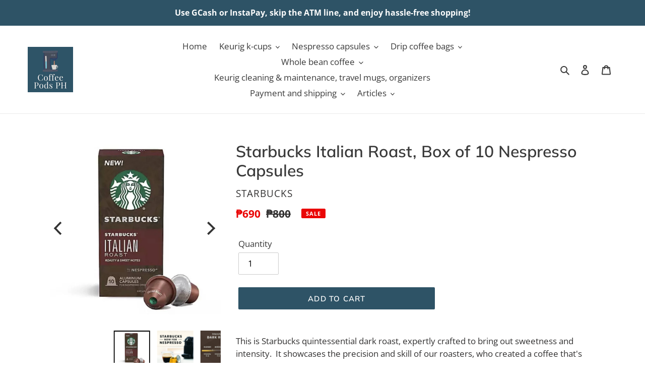

--- FILE ---
content_type: text/html; charset=utf-8
request_url: https://www.coffeepods.ph/products/starbucks-italian-roast-box-of-10-nespresso-capsules
body_size: 30570
content:
<!doctype html>
<html class="no-js" lang="en">
<head>
  <meta name="facebook-domain-verification" content="cs7h4y0leedwnj3gb4ffaxu4gclytg" />
  
  <meta charset="utf-8">
  <meta http-equiv="X-UA-Compatible" content="IE=edge,chrome=1">
  <meta name="viewport" content="width=device-width,initial-scale=1">
  <meta name="theme-color" content="#2e5366">

  <link rel="preconnect" href="https://cdn.shopify.com" crossorigin>
  <link rel="preconnect" href="https://fonts.shopify.com" crossorigin>
  <link rel="preconnect" href="https://monorail-edge.shopifysvc.com"><link rel="preload" href="//www.coffeepods.ph/cdn/shop/t/1/assets/theme.css?v=130334378655867212291601272947" as="style">
  <link rel="preload" as="font" href="//www.coffeepods.ph/cdn/fonts/muli/muli_n6.cc1d2d4222c93c9ee9f6de4489226d2e1332d85b.woff2" type="font/woff2" crossorigin>
  <link rel="preload" as="font" href="//www.coffeepods.ph/cdn/fonts/open_sans/opensans_n4.c32e4d4eca5273f6d4ee95ddf54b5bbb75fc9b61.woff2" type="font/woff2" crossorigin>
  <link rel="preload" as="font" href="//www.coffeepods.ph/cdn/fonts/open_sans/opensans_n7.a9393be1574ea8606c68f4441806b2711d0d13e4.woff2" type="font/woff2" crossorigin>
  <link rel="preload" href="//www.coffeepods.ph/cdn/shop/t/1/assets/theme.js?v=122032434310976599051649743154" as="script">
  <link rel="preload" href="//www.coffeepods.ph/cdn/shop/t/1/assets/lazysizes.js?v=63098554868324070131601272931" as="script"><link rel="canonical" href="https://www.coffeepods.ph/products/starbucks-italian-roast-box-of-10-nespresso-capsules"><link rel="shortcut icon" href="//www.coffeepods.ph/cdn/shop/files/Coffee_Pods_PH_favicon_980c837f-9f9c-4c3e-867a-d1c82b2aabef_32x32.jpg?v=1614377786" type="image/png"><title>Starbucks Italian Roast, Box of 10 Nespresso Capsules
&ndash; Coffee Pods PH</title><meta name="description" content="This is Starbucks quintessential dark roast, expertly crafted to bring out sweetness and intensity.  It showcases the precision and skill of our roasters, who created a coffee that&#39;s slightly darker than our Espresso Roast but without a smoky edge.  A great cup of coffee, it has a depth of flavor that holds its own wit"><!-- /snippets/social-meta-tags.liquid -->




<meta property="og:site_name" content="Coffee Pods PH">
<meta property="og:url" content="https://www.coffeepods.ph/products/starbucks-italian-roast-box-of-10-nespresso-capsules">
<meta property="og:title" content="Starbucks Italian Roast, Box of 10 Nespresso Capsules">
<meta property="og:type" content="product">
<meta property="og:description" content="This is Starbucks quintessential dark roast, expertly crafted to bring out sweetness and intensity.  It showcases the precision and skill of our roasters, who created a coffee that&#39;s slightly darker than our Espresso Roast but without a smoky edge.  A great cup of coffee, it has a depth of flavor that holds its own wit">

  <meta property="og:price:amount" content="690">
  <meta property="og:price:currency" content="PHP">

<meta property="og:image" content="http://www.coffeepods.ph/cdn/shop/files/StarbucksItalianRoast_boxof10Nespressocapsules_75a6d240-d60a-4d45-b716-e58ec1340d58_1200x1200.jpg?v=1695553684"><meta property="og:image" content="http://www.coffeepods.ph/cdn/shop/files/StarbucksnowforNespressosquare_004b56d7-0912-4a8f-8809-5dac13596711_1200x1200.jpg?v=1695553684"><meta property="og:image" content="http://www.coffeepods.ph/cdn/shop/files/StarbucksItalianRoastintensityandroastprofile_1200x1200.jpg?v=1695553684">
<meta property="og:image:secure_url" content="https://www.coffeepods.ph/cdn/shop/files/StarbucksItalianRoast_boxof10Nespressocapsules_75a6d240-d60a-4d45-b716-e58ec1340d58_1200x1200.jpg?v=1695553684"><meta property="og:image:secure_url" content="https://www.coffeepods.ph/cdn/shop/files/StarbucksnowforNespressosquare_004b56d7-0912-4a8f-8809-5dac13596711_1200x1200.jpg?v=1695553684"><meta property="og:image:secure_url" content="https://www.coffeepods.ph/cdn/shop/files/StarbucksItalianRoastintensityandroastprofile_1200x1200.jpg?v=1695553684">


<meta name="twitter:card" content="summary_large_image">
<meta name="twitter:title" content="Starbucks Italian Roast, Box of 10 Nespresso Capsules">
<meta name="twitter:description" content="This is Starbucks quintessential dark roast, expertly crafted to bring out sweetness and intensity.  It showcases the precision and skill of our roasters, who created a coffee that&#39;s slightly darker than our Espresso Roast but without a smoky edge.  A great cup of coffee, it has a depth of flavor that holds its own wit">

  
<style data-shopify>
:root {
    --color-text: #3a3a3a;
    --color-text-rgb: 58, 58, 58;
    --color-body-text: #333232;
    --color-sale-text: #ea0606;
    --color-small-button-text-border: #3a3a3a;
    --color-text-field: #ffffff;
    --color-text-field-text: #000000;
    --color-text-field-text-rgb: 0, 0, 0;

    --color-btn-primary: #2e5366;
    --color-btn-primary-darker: #1e3643;
    --color-btn-primary-text: #ffffff;

    --color-blankstate: rgba(51, 50, 50, 0.35);
    --color-blankstate-border: rgba(51, 50, 50, 0.2);
    --color-blankstate-background: rgba(51, 50, 50, 0.1);

    --color-text-focus:#606060;
    --color-overlay-text-focus:#e6e6e6;
    --color-btn-primary-focus:#1e3643;
    --color-btn-social-focus:#d2d2d2;
    --color-small-button-text-border-focus:#606060;
    --predictive-search-focus:#f2f2f2;

    --color-body: #ffffff;
    --color-bg: #ffffff;
    --color-bg-rgb: 255, 255, 255;
    --color-bg-alt: rgba(51, 50, 50, 0.05);
    --color-bg-currency-selector: rgba(51, 50, 50, 0.2);

    --color-overlay-title-text: #ffffff;
    --color-image-overlay: #685858;
    --color-image-overlay-rgb: 104, 88, 88;--opacity-image-overlay: 0.4;--hover-overlay-opacity: 0.8;

    --color-border: #ebebeb;
    --color-border-form: #cccccc;
    --color-border-form-darker: #b3b3b3;

    --svg-select-icon: url(//www.coffeepods.ph/cdn/shop/t/1/assets/ico-select.svg?v=29003672709104678581601272947);
    --slick-img-url: url(//www.coffeepods.ph/cdn/shop/t/1/assets/ajax-loader.gif?v=41356863302472015721601272929);

    --font-weight-body--bold: 700;
    --font-weight-body--bolder: 700;

    --font-stack-header: Muli, sans-serif;
    --font-style-header: normal;
    --font-weight-header: 600;

    --font-stack-body: "Open Sans", sans-serif;
    --font-style-body: normal;
    --font-weight-body: 400;

    --font-size-header: 24;

    --font-size-base: 17;

    --font-h1-desktop: 32;
    --font-h1-mobile: 30;
    --font-h2-desktop: 18;
    --font-h2-mobile: 16;
    --font-h3-mobile: 18;
    --font-h4-desktop: 16;
    --font-h4-mobile: 14;
    --font-h5-desktop: 13;
    --font-h5-mobile: 12;
    --font-h6-desktop: 12;
    --font-h6-mobile: 11;

    --font-mega-title-large-desktop: 60;

    --font-rich-text-large: 19;
    --font-rich-text-small: 14;

    
--color-video-bg: #f2f2f2;

    
    --global-color-image-loader-primary: rgba(58, 58, 58, 0.06);
    --global-color-image-loader-secondary: rgba(58, 58, 58, 0.12);
  }
</style>


  <style>*,::after,::before{box-sizing:border-box}body{margin:0}body,html{background-color:var(--color-body)}body,button{font-size:calc(var(--font-size-base) * 1px);font-family:var(--font-stack-body);font-style:var(--font-style-body);font-weight:var(--font-weight-body);color:var(--color-text);line-height:1.5}body,button{-webkit-font-smoothing:antialiased;-webkit-text-size-adjust:100%}.border-bottom{border-bottom:1px solid var(--color-border)}.btn--link{background-color:transparent;border:0;margin:0;color:var(--color-text);text-align:left}.text-right{text-align:right}.icon{display:inline-block;width:20px;height:20px;vertical-align:middle;fill:currentColor}.icon__fallback-text,.visually-hidden{position:absolute!important;overflow:hidden;clip:rect(0 0 0 0);height:1px;width:1px;margin:-1px;padding:0;border:0}svg.icon:not(.icon--full-color) circle,svg.icon:not(.icon--full-color) ellipse,svg.icon:not(.icon--full-color) g,svg.icon:not(.icon--full-color) line,svg.icon:not(.icon--full-color) path,svg.icon:not(.icon--full-color) polygon,svg.icon:not(.icon--full-color) polyline,svg.icon:not(.icon--full-color) rect,symbol.icon:not(.icon--full-color) circle,symbol.icon:not(.icon--full-color) ellipse,symbol.icon:not(.icon--full-color) g,symbol.icon:not(.icon--full-color) line,symbol.icon:not(.icon--full-color) path,symbol.icon:not(.icon--full-color) polygon,symbol.icon:not(.icon--full-color) polyline,symbol.icon:not(.icon--full-color) rect{fill:inherit;stroke:inherit}li{list-style:none}.list--inline{padding:0;margin:0}.list--inline>li{display:inline-block;margin-bottom:0;vertical-align:middle}a{color:var(--color-text);text-decoration:none}.h1,.h2,h1,h2{margin:0 0 17.5px;font-family:var(--font-stack-header);font-style:var(--font-style-header);font-weight:var(--font-weight-header);line-height:1.2;overflow-wrap:break-word;word-wrap:break-word}.h1 a,.h2 a,h1 a,h2 a{color:inherit;text-decoration:none;font-weight:inherit}.h1,h1{font-size:calc(((var(--font-h1-desktop))/ (var(--font-size-base))) * 1em);text-transform:none;letter-spacing:0}@media only screen and (max-width:749px){.h1,h1{font-size:calc(((var(--font-h1-mobile))/ (var(--font-size-base))) * 1em)}}.h2,h2{font-size:calc(((var(--font-h2-desktop))/ (var(--font-size-base))) * 1em);text-transform:uppercase;letter-spacing:.1em}@media only screen and (max-width:749px){.h2,h2{font-size:calc(((var(--font-h2-mobile))/ (var(--font-size-base))) * 1em)}}p{color:var(--color-body-text);margin:0 0 19.44444px}@media only screen and (max-width:749px){p{font-size:calc(((var(--font-size-base) - 1)/ (var(--font-size-base))) * 1em)}}p:last-child{margin-bottom:0}@media only screen and (max-width:749px){.small--hide{display:none!important}}.grid{list-style:none;margin:0;padding:0;margin-left:-30px}.grid::after{content:'';display:table;clear:both}@media only screen and (max-width:749px){.grid{margin-left:-22px}}.grid::after{content:'';display:table;clear:both}.grid--no-gutters{margin-left:0}.grid--no-gutters .grid__item{padding-left:0}.grid--table{display:table;table-layout:fixed;width:100%}.grid--table>.grid__item{float:none;display:table-cell;vertical-align:middle}.grid__item{float:left;padding-left:30px;width:100%}@media only screen and (max-width:749px){.grid__item{padding-left:22px}}.grid__item[class*="--push"]{position:relative}@media only screen and (min-width:750px){.medium-up--one-quarter{width:25%}.medium-up--push-one-third{width:33.33%}.medium-up--one-half{width:50%}.medium-up--push-one-third{left:33.33%;position:relative}}.site-header{position:relative;background-color:var(--color-body)}@media only screen and (max-width:749px){.site-header{border-bottom:1px solid var(--color-border)}}@media only screen and (min-width:750px){.site-header{padding:0 55px}.site-header.logo--center{padding-top:30px}}.site-header__logo{margin:15px 0}.logo-align--center .site-header__logo{text-align:center;margin:0 auto}@media only screen and (max-width:749px){.logo-align--center .site-header__logo{text-align:left;margin:15px 0}}@media only screen and (max-width:749px){.site-header__logo{padding-left:22px;text-align:left}.site-header__logo img{margin:0}}.site-header__logo-link{display:inline-block;word-break:break-word}@media only screen and (min-width:750px){.logo-align--center .site-header__logo-link{margin:0 auto}}.site-header__logo-image{display:block}@media only screen and (min-width:750px){.site-header__logo-image{margin:0 auto}}.site-header__logo-image img{width:100%}.site-header__logo-image--centered img{margin:0 auto}.site-header__logo img{display:block}.site-header__icons{position:relative;white-space:nowrap}@media only screen and (max-width:749px){.site-header__icons{width:auto;padding-right:13px}.site-header__icons .btn--link,.site-header__icons .site-header__cart{font-size:calc(((var(--font-size-base))/ (var(--font-size-base))) * 1em)}}.site-header__icons-wrapper{position:relative;display:-webkit-flex;display:-ms-flexbox;display:flex;width:100%;-ms-flex-align:center;-webkit-align-items:center;-moz-align-items:center;-ms-align-items:center;-o-align-items:center;align-items:center;-webkit-justify-content:flex-end;-ms-justify-content:flex-end;justify-content:flex-end}.site-header__account,.site-header__cart,.site-header__search{position:relative}.site-header__search.site-header__icon{display:none}@media only screen and (min-width:1400px){.site-header__search.site-header__icon{display:block}}.site-header__search-toggle{display:block}@media only screen and (min-width:750px){.site-header__account,.site-header__cart{padding:10px 11px}}.site-header__cart-title,.site-header__search-title{position:absolute!important;overflow:hidden;clip:rect(0 0 0 0);height:1px;width:1px;margin:-1px;padding:0;border:0;display:block;vertical-align:middle}.site-header__cart-title{margin-right:3px}.site-header__cart-count{display:flex;align-items:center;justify-content:center;position:absolute;right:.4rem;top:.2rem;font-weight:700;background-color:var(--color-btn-primary);color:var(--color-btn-primary-text);border-radius:50%;min-width:1em;height:1em}.site-header__cart-count span{font-family:HelveticaNeue,"Helvetica Neue",Helvetica,Arial,sans-serif;font-size:calc(11em / 16);line-height:1}@media only screen and (max-width:749px){.site-header__cart-count{top:calc(7em / 16);right:0;border-radius:50%;min-width:calc(19em / 16);height:calc(19em / 16)}}@media only screen and (max-width:749px){.site-header__cart-count span{padding:.25em calc(6em / 16);font-size:12px}}.site-header__menu{display:none}@media only screen and (max-width:749px){.site-header__icon{display:inline-block;vertical-align:middle;padding:10px 11px;margin:0}}@media only screen and (min-width:750px){.site-header__icon .icon-search{margin-right:3px}}.announcement-bar{z-index:10;position:relative;text-align:center;border-bottom:1px solid transparent;padding:2px}.announcement-bar__link{display:block}.announcement-bar__message{display:block;padding:11px 22px;font-size:calc(((16)/ (var(--font-size-base))) * 1em);font-weight:var(--font-weight-header)}@media only screen and (min-width:750px){.announcement-bar__message{padding-left:55px;padding-right:55px}}.site-nav{position:relative;padding:0;text-align:center;margin:25px 0}.site-nav a{padding:3px 10px}.site-nav__link{display:block;white-space:nowrap}.site-nav--centered .site-nav__link{padding-top:0}.site-nav__link .icon-chevron-down{width:calc(8em / 16);height:calc(8em / 16);margin-left:.5rem}.site-nav__label{border-bottom:1px solid transparent}.site-nav__link--active .site-nav__label{border-bottom-color:var(--color-text)}.site-nav__link--button{border:none;background-color:transparent;padding:3px 10px}.site-header__mobile-nav{z-index:11;position:relative;background-color:var(--color-body)}@media only screen and (max-width:749px){.site-header__mobile-nav{display:-webkit-flex;display:-ms-flexbox;display:flex;width:100%;-ms-flex-align:center;-webkit-align-items:center;-moz-align-items:center;-ms-align-items:center;-o-align-items:center;align-items:center}}.mobile-nav--open .icon-close{display:none}.main-content{opacity:0}.main-content .shopify-section{display:none}.main-content .shopify-section:first-child{display:inherit}.critical-hidden{display:none}</style>

  <script>
    window.performance.mark('debut:theme_stylesheet_loaded.start');

    function onLoadStylesheet() {
      performance.mark('debut:theme_stylesheet_loaded.end');
      performance.measure('debut:theme_stylesheet_loaded', 'debut:theme_stylesheet_loaded.start', 'debut:theme_stylesheet_loaded.end');

      var url = "//www.coffeepods.ph/cdn/shop/t/1/assets/theme.css?v=130334378655867212291601272947";
      var link = document.querySelector('link[href="' + url + '"]');
      link.loaded = true;
      link.dispatchEvent(new Event('load'));
    }
  </script>

  <link rel="stylesheet" href="//www.coffeepods.ph/cdn/shop/t/1/assets/theme.css?v=130334378655867212291601272947" type="text/css" media="print" onload="this.media='all';onLoadStylesheet()">

  <style>
    @font-face {
  font-family: Muli;
  font-weight: 600;
  font-style: normal;
  font-display: swap;
  src: url("//www.coffeepods.ph/cdn/fonts/muli/muli_n6.cc1d2d4222c93c9ee9f6de4489226d2e1332d85b.woff2") format("woff2"),
       url("//www.coffeepods.ph/cdn/fonts/muli/muli_n6.2bb79714f197c09d3f5905925734a3f1166d5d27.woff") format("woff");
}

    @font-face {
  font-family: "Open Sans";
  font-weight: 400;
  font-style: normal;
  font-display: swap;
  src: url("//www.coffeepods.ph/cdn/fonts/open_sans/opensans_n4.c32e4d4eca5273f6d4ee95ddf54b5bbb75fc9b61.woff2") format("woff2"),
       url("//www.coffeepods.ph/cdn/fonts/open_sans/opensans_n4.5f3406f8d94162b37bfa232b486ac93ee892406d.woff") format("woff");
}

    @font-face {
  font-family: "Open Sans";
  font-weight: 700;
  font-style: normal;
  font-display: swap;
  src: url("//www.coffeepods.ph/cdn/fonts/open_sans/opensans_n7.a9393be1574ea8606c68f4441806b2711d0d13e4.woff2") format("woff2"),
       url("//www.coffeepods.ph/cdn/fonts/open_sans/opensans_n7.7b8af34a6ebf52beb1a4c1d8c73ad6910ec2e553.woff") format("woff");
}

    @font-face {
  font-family: "Open Sans";
  font-weight: 700;
  font-style: normal;
  font-display: swap;
  src: url("//www.coffeepods.ph/cdn/fonts/open_sans/opensans_n7.a9393be1574ea8606c68f4441806b2711d0d13e4.woff2") format("woff2"),
       url("//www.coffeepods.ph/cdn/fonts/open_sans/opensans_n7.7b8af34a6ebf52beb1a4c1d8c73ad6910ec2e553.woff") format("woff");
}

    @font-face {
  font-family: "Open Sans";
  font-weight: 400;
  font-style: italic;
  font-display: swap;
  src: url("//www.coffeepods.ph/cdn/fonts/open_sans/opensans_i4.6f1d45f7a46916cc95c694aab32ecbf7509cbf33.woff2") format("woff2"),
       url("//www.coffeepods.ph/cdn/fonts/open_sans/opensans_i4.4efaa52d5a57aa9a57c1556cc2b7465d18839daa.woff") format("woff");
}

    @font-face {
  font-family: "Open Sans";
  font-weight: 700;
  font-style: italic;
  font-display: swap;
  src: url("//www.coffeepods.ph/cdn/fonts/open_sans/opensans_i7.916ced2e2ce15f7fcd95d196601a15e7b89ee9a4.woff2") format("woff2"),
       url("//www.coffeepods.ph/cdn/fonts/open_sans/opensans_i7.99a9cff8c86ea65461de497ade3d515a98f8b32a.woff") format("woff");
}

  </style>

  <script>
    var theme = {
      breakpoints: {
        medium: 750,
        large: 990,
        widescreen: 1400
      },
      strings: {
        addToCart: "Add to cart",
        soldOut: "Sold out",
        unavailable: "Unavailable",
        regularPrice: "Regular price",
        salePrice: "Sale price",
        sale: "Sale",
        fromLowestPrice: "from [price]",
        vendor: "Vendor",
        showMore: "Show More",
        showLess: "Show Less",
        searchFor: "Search for",
        addressError: "Error looking up that address",
        addressNoResults: "No results for that address",
        addressQueryLimit: "You have exceeded the Google API usage limit. Consider upgrading to a \u003ca href=\"https:\/\/developers.google.com\/maps\/premium\/usage-limits\"\u003ePremium Plan\u003c\/a\u003e.",
        authError: "There was a problem authenticating your Google Maps account.",
        newWindow: "Opens in a new window.",
        external: "Opens external website.",
        newWindowExternal: "Opens external website in a new window.",
        removeLabel: "Remove [product]",
        update: "Update",
        quantity: "Quantity",
        discountedTotal: "Discounted total",
        regularTotal: "Regular total",
        priceColumn: "See Price column for discount details.",
        quantityMinimumMessage: "Quantity must be 1 or more",
        cartError: "There was an error while updating your cart. Please try again.",
        removedItemMessage: "Removed \u003cspan class=\"cart__removed-product-details\"\u003e([quantity]) [link]\u003c\/span\u003e from your cart.",
        unitPrice: "Unit price",
        unitPriceSeparator: "per",
        oneCartCount: "1 item",
        otherCartCount: "[count] items",
        quantityLabel: "Quantity: [count]",
        products: "Products",
        loading: "Loading",
        number_of_results: "[result_number] of [results_count]",
        number_of_results_found: "[results_count] results found",
        one_result_found: "1 result found"
      },
      moneyFormat: "₱{{amount_no_decimals}}",
      moneyFormatWithCurrency: "₱{{amount_no_decimals}}",
      settings: {
        predictiveSearchEnabled: true,
        predictiveSearchShowPrice: false,
        predictiveSearchShowVendor: false
      },
      stylesheet: "//www.coffeepods.ph/cdn/shop/t/1/assets/theme.css?v=130334378655867212291601272947"
    }

    document.documentElement.className = document.documentElement.className.replace('no-js', 'js');
  </script><script src="//www.coffeepods.ph/cdn/shop/t/1/assets/theme.js?v=122032434310976599051649743154" defer="defer"></script>
  <script src="//www.coffeepods.ph/cdn/shop/t/1/assets/lazysizes.js?v=63098554868324070131601272931" async="async"></script>

  <script type="text/javascript">
    if (window.MSInputMethodContext && document.documentMode) {
      var scripts = document.getElementsByTagName('script')[0];
      var polyfill = document.createElement("script");
      polyfill.defer = true;
      polyfill.src = "//www.coffeepods.ph/cdn/shop/t/1/assets/ie11CustomProperties.min.js?v=146208399201472936201601272931";

      scripts.parentNode.insertBefore(polyfill, scripts);
    }
  </script>

<script type="text/javascript">
    (function(c,l,a,r,i,t,y){
        c[a]=c[a]||function(){(c[a].q=c[a].q||[]).push(arguments)};
        t=l.createElement(r);t.async=1;t.src="https://www.clarity.ms/tag/"+i;
        y=l.getElementsByTagName(r)[0];y.parentNode.insertBefore(t,y);
    })(window, document, "clarity", "script", "cjjifk1l6n");
</script>


  <script>window.performance && window.performance.mark && window.performance.mark('shopify.content_for_header.start');</script><meta name="facebook-domain-verification" content="smhyugqls2j9vvs9y19oj6m2qcr2di">
<meta name="facebook-domain-verification" content="cs7h4y0leedwnj3gb4ffaxu4gclytg">
<meta name="google-site-verification" content="k7LpuO2pggHaE-Qp4x_oeWUt0FjAbyYIEe6WwlFqtTE">
<meta id="shopify-digital-wallet" name="shopify-digital-wallet" content="/49654825115/digital_wallets/dialog">
<link rel="alternate" type="application/json+oembed" href="https://www.coffeepods.ph/products/starbucks-italian-roast-box-of-10-nespresso-capsules.oembed">
<script async="async" src="/checkouts/internal/preloads.js?locale=en-PH"></script>
<script id="shopify-features" type="application/json">{"accessToken":"4696162388d7e8ffb6c2a9de16cfac0d","betas":["rich-media-storefront-analytics"],"domain":"www.coffeepods.ph","predictiveSearch":true,"shopId":49654825115,"locale":"en"}</script>
<script>var Shopify = Shopify || {};
Shopify.shop = "coffee-pods-ph.myshopify.com";
Shopify.locale = "en";
Shopify.currency = {"active":"PHP","rate":"1.0"};
Shopify.country = "PH";
Shopify.theme = {"name":"Debut","id":112930029723,"schema_name":"Debut","schema_version":"17.4.1","theme_store_id":796,"role":"main"};
Shopify.theme.handle = "null";
Shopify.theme.style = {"id":null,"handle":null};
Shopify.cdnHost = "www.coffeepods.ph/cdn";
Shopify.routes = Shopify.routes || {};
Shopify.routes.root = "/";</script>
<script type="module">!function(o){(o.Shopify=o.Shopify||{}).modules=!0}(window);</script>
<script>!function(o){function n(){var o=[];function n(){o.push(Array.prototype.slice.apply(arguments))}return n.q=o,n}var t=o.Shopify=o.Shopify||{};t.loadFeatures=n(),t.autoloadFeatures=n()}(window);</script>
<script id="shop-js-analytics" type="application/json">{"pageType":"product"}</script>
<script defer="defer" async type="module" src="//www.coffeepods.ph/cdn/shopifycloud/shop-js/modules/v2/client.init-shop-cart-sync_C5BV16lS.en.esm.js"></script>
<script defer="defer" async type="module" src="//www.coffeepods.ph/cdn/shopifycloud/shop-js/modules/v2/chunk.common_CygWptCX.esm.js"></script>
<script type="module">
  await import("//www.coffeepods.ph/cdn/shopifycloud/shop-js/modules/v2/client.init-shop-cart-sync_C5BV16lS.en.esm.js");
await import("//www.coffeepods.ph/cdn/shopifycloud/shop-js/modules/v2/chunk.common_CygWptCX.esm.js");

  window.Shopify.SignInWithShop?.initShopCartSync?.({"fedCMEnabled":true,"windoidEnabled":true});

</script>
<script>(function() {
  var isLoaded = false;
  function asyncLoad() {
    if (isLoaded) return;
    isLoaded = true;
    var urls = ["https:\/\/cstt-app.herokuapp.com\/get_script\/09180270454211edbae75e1d8607eef5.js?v=539736\u0026shop=coffee-pods-ph.myshopify.com"];
    for (var i = 0; i < urls.length; i++) {
      var s = document.createElement('script');
      s.type = 'text/javascript';
      s.async = true;
      s.src = urls[i];
      var x = document.getElementsByTagName('script')[0];
      x.parentNode.insertBefore(s, x);
    }
  };
  if(window.attachEvent) {
    window.attachEvent('onload', asyncLoad);
  } else {
    window.addEventListener('load', asyncLoad, false);
  }
})();</script>
<script id="__st">var __st={"a":49654825115,"offset":28800,"reqid":"769e7b1d-e9d5-464a-82d8-f77152d5e089-1768775280","pageurl":"www.coffeepods.ph\/products\/starbucks-italian-roast-box-of-10-nespresso-capsules","u":"f014f660cc55","p":"product","rtyp":"product","rid":7715361685659};</script>
<script>window.ShopifyPaypalV4VisibilityTracking = true;</script>
<script id="captcha-bootstrap">!function(){'use strict';const t='contact',e='account',n='new_comment',o=[[t,t],['blogs',n],['comments',n],[t,'customer']],c=[[e,'customer_login'],[e,'guest_login'],[e,'recover_customer_password'],[e,'create_customer']],r=t=>t.map((([t,e])=>`form[action*='/${t}']:not([data-nocaptcha='true']) input[name='form_type'][value='${e}']`)).join(','),a=t=>()=>t?[...document.querySelectorAll(t)].map((t=>t.form)):[];function s(){const t=[...o],e=r(t);return a(e)}const i='password',u='form_key',d=['recaptcha-v3-token','g-recaptcha-response','h-captcha-response',i],f=()=>{try{return window.sessionStorage}catch{return}},m='__shopify_v',_=t=>t.elements[u];function p(t,e,n=!1){try{const o=window.sessionStorage,c=JSON.parse(o.getItem(e)),{data:r}=function(t){const{data:e,action:n}=t;return t[m]||n?{data:e,action:n}:{data:t,action:n}}(c);for(const[e,n]of Object.entries(r))t.elements[e]&&(t.elements[e].value=n);n&&o.removeItem(e)}catch(o){console.error('form repopulation failed',{error:o})}}const l='form_type',E='cptcha';function T(t){t.dataset[E]=!0}const w=window,h=w.document,L='Shopify',v='ce_forms',y='captcha';let A=!1;((t,e)=>{const n=(g='f06e6c50-85a8-45c8-87d0-21a2b65856fe',I='https://cdn.shopify.com/shopifycloud/storefront-forms-hcaptcha/ce_storefront_forms_captcha_hcaptcha.v1.5.2.iife.js',D={infoText:'Protected by hCaptcha',privacyText:'Privacy',termsText:'Terms'},(t,e,n)=>{const o=w[L][v],c=o.bindForm;if(c)return c(t,g,e,D).then(n);var r;o.q.push([[t,g,e,D],n]),r=I,A||(h.body.append(Object.assign(h.createElement('script'),{id:'captcha-provider',async:!0,src:r})),A=!0)});var g,I,D;w[L]=w[L]||{},w[L][v]=w[L][v]||{},w[L][v].q=[],w[L][y]=w[L][y]||{},w[L][y].protect=function(t,e){n(t,void 0,e),T(t)},Object.freeze(w[L][y]),function(t,e,n,w,h,L){const[v,y,A,g]=function(t,e,n){const i=e?o:[],u=t?c:[],d=[...i,...u],f=r(d),m=r(i),_=r(d.filter((([t,e])=>n.includes(e))));return[a(f),a(m),a(_),s()]}(w,h,L),I=t=>{const e=t.target;return e instanceof HTMLFormElement?e:e&&e.form},D=t=>v().includes(t);t.addEventListener('submit',(t=>{const e=I(t);if(!e)return;const n=D(e)&&!e.dataset.hcaptchaBound&&!e.dataset.recaptchaBound,o=_(e),c=g().includes(e)&&(!o||!o.value);(n||c)&&t.preventDefault(),c&&!n&&(function(t){try{if(!f())return;!function(t){const e=f();if(!e)return;const n=_(t);if(!n)return;const o=n.value;o&&e.removeItem(o)}(t);const e=Array.from(Array(32),(()=>Math.random().toString(36)[2])).join('');!function(t,e){_(t)||t.append(Object.assign(document.createElement('input'),{type:'hidden',name:u})),t.elements[u].value=e}(t,e),function(t,e){const n=f();if(!n)return;const o=[...t.querySelectorAll(`input[type='${i}']`)].map((({name:t})=>t)),c=[...d,...o],r={};for(const[a,s]of new FormData(t).entries())c.includes(a)||(r[a]=s);n.setItem(e,JSON.stringify({[m]:1,action:t.action,data:r}))}(t,e)}catch(e){console.error('failed to persist form',e)}}(e),e.submit())}));const S=(t,e)=>{t&&!t.dataset[E]&&(n(t,e.some((e=>e===t))),T(t))};for(const o of['focusin','change'])t.addEventListener(o,(t=>{const e=I(t);D(e)&&S(e,y())}));const B=e.get('form_key'),M=e.get(l),P=B&&M;t.addEventListener('DOMContentLoaded',(()=>{const t=y();if(P)for(const e of t)e.elements[l].value===M&&p(e,B);[...new Set([...A(),...v().filter((t=>'true'===t.dataset.shopifyCaptcha))])].forEach((e=>S(e,t)))}))}(h,new URLSearchParams(w.location.search),n,t,e,['guest_login'])})(!0,!0)}();</script>
<script integrity="sha256-4kQ18oKyAcykRKYeNunJcIwy7WH5gtpwJnB7kiuLZ1E=" data-source-attribution="shopify.loadfeatures" defer="defer" src="//www.coffeepods.ph/cdn/shopifycloud/storefront/assets/storefront/load_feature-a0a9edcb.js" crossorigin="anonymous"></script>
<script data-source-attribution="shopify.dynamic_checkout.dynamic.init">var Shopify=Shopify||{};Shopify.PaymentButton=Shopify.PaymentButton||{isStorefrontPortableWallets:!0,init:function(){window.Shopify.PaymentButton.init=function(){};var t=document.createElement("script");t.src="https://www.coffeepods.ph/cdn/shopifycloud/portable-wallets/latest/portable-wallets.en.js",t.type="module",document.head.appendChild(t)}};
</script>
<script data-source-attribution="shopify.dynamic_checkout.buyer_consent">
  function portableWalletsHideBuyerConsent(e){var t=document.getElementById("shopify-buyer-consent"),n=document.getElementById("shopify-subscription-policy-button");t&&n&&(t.classList.add("hidden"),t.setAttribute("aria-hidden","true"),n.removeEventListener("click",e))}function portableWalletsShowBuyerConsent(e){var t=document.getElementById("shopify-buyer-consent"),n=document.getElementById("shopify-subscription-policy-button");t&&n&&(t.classList.remove("hidden"),t.removeAttribute("aria-hidden"),n.addEventListener("click",e))}window.Shopify?.PaymentButton&&(window.Shopify.PaymentButton.hideBuyerConsent=portableWalletsHideBuyerConsent,window.Shopify.PaymentButton.showBuyerConsent=portableWalletsShowBuyerConsent);
</script>
<script data-source-attribution="shopify.dynamic_checkout.cart.bootstrap">document.addEventListener("DOMContentLoaded",(function(){function t(){return document.querySelector("shopify-accelerated-checkout-cart, shopify-accelerated-checkout")}if(t())Shopify.PaymentButton.init();else{new MutationObserver((function(e,n){t()&&(Shopify.PaymentButton.init(),n.disconnect())})).observe(document.body,{childList:!0,subtree:!0})}}));
</script>

<script>window.performance && window.performance.mark && window.performance.mark('shopify.content_for_header.end');</script>
    
<link href="https://monorail-edge.shopifysvc.com" rel="dns-prefetch">
<script>(function(){if ("sendBeacon" in navigator && "performance" in window) {try {var session_token_from_headers = performance.getEntriesByType('navigation')[0].serverTiming.find(x => x.name == '_s').description;} catch {var session_token_from_headers = undefined;}var session_cookie_matches = document.cookie.match(/_shopify_s=([^;]*)/);var session_token_from_cookie = session_cookie_matches && session_cookie_matches.length === 2 ? session_cookie_matches[1] : "";var session_token = session_token_from_headers || session_token_from_cookie || "";function handle_abandonment_event(e) {var entries = performance.getEntries().filter(function(entry) {return /monorail-edge.shopifysvc.com/.test(entry.name);});if (!window.abandonment_tracked && entries.length === 0) {window.abandonment_tracked = true;var currentMs = Date.now();var navigation_start = performance.timing.navigationStart;var payload = {shop_id: 49654825115,url: window.location.href,navigation_start,duration: currentMs - navigation_start,session_token,page_type: "product"};window.navigator.sendBeacon("https://monorail-edge.shopifysvc.com/v1/produce", JSON.stringify({schema_id: "online_store_buyer_site_abandonment/1.1",payload: payload,metadata: {event_created_at_ms: currentMs,event_sent_at_ms: currentMs}}));}}window.addEventListener('pagehide', handle_abandonment_event);}}());</script>
<script id="web-pixels-manager-setup">(function e(e,d,r,n,o){if(void 0===o&&(o={}),!Boolean(null===(a=null===(i=window.Shopify)||void 0===i?void 0:i.analytics)||void 0===a?void 0:a.replayQueue)){var i,a;window.Shopify=window.Shopify||{};var t=window.Shopify;t.analytics=t.analytics||{};var s=t.analytics;s.replayQueue=[],s.publish=function(e,d,r){return s.replayQueue.push([e,d,r]),!0};try{self.performance.mark("wpm:start")}catch(e){}var l=function(){var e={modern:/Edge?\/(1{2}[4-9]|1[2-9]\d|[2-9]\d{2}|\d{4,})\.\d+(\.\d+|)|Firefox\/(1{2}[4-9]|1[2-9]\d|[2-9]\d{2}|\d{4,})\.\d+(\.\d+|)|Chrom(ium|e)\/(9{2}|\d{3,})\.\d+(\.\d+|)|(Maci|X1{2}).+ Version\/(15\.\d+|(1[6-9]|[2-9]\d|\d{3,})\.\d+)([,.]\d+|)( \(\w+\)|)( Mobile\/\w+|) Safari\/|Chrome.+OPR\/(9{2}|\d{3,})\.\d+\.\d+|(CPU[ +]OS|iPhone[ +]OS|CPU[ +]iPhone|CPU IPhone OS|CPU iPad OS)[ +]+(15[._]\d+|(1[6-9]|[2-9]\d|\d{3,})[._]\d+)([._]\d+|)|Android:?[ /-](13[3-9]|1[4-9]\d|[2-9]\d{2}|\d{4,})(\.\d+|)(\.\d+|)|Android.+Firefox\/(13[5-9]|1[4-9]\d|[2-9]\d{2}|\d{4,})\.\d+(\.\d+|)|Android.+Chrom(ium|e)\/(13[3-9]|1[4-9]\d|[2-9]\d{2}|\d{4,})\.\d+(\.\d+|)|SamsungBrowser\/([2-9]\d|\d{3,})\.\d+/,legacy:/Edge?\/(1[6-9]|[2-9]\d|\d{3,})\.\d+(\.\d+|)|Firefox\/(5[4-9]|[6-9]\d|\d{3,})\.\d+(\.\d+|)|Chrom(ium|e)\/(5[1-9]|[6-9]\d|\d{3,})\.\d+(\.\d+|)([\d.]+$|.*Safari\/(?![\d.]+ Edge\/[\d.]+$))|(Maci|X1{2}).+ Version\/(10\.\d+|(1[1-9]|[2-9]\d|\d{3,})\.\d+)([,.]\d+|)( \(\w+\)|)( Mobile\/\w+|) Safari\/|Chrome.+OPR\/(3[89]|[4-9]\d|\d{3,})\.\d+\.\d+|(CPU[ +]OS|iPhone[ +]OS|CPU[ +]iPhone|CPU IPhone OS|CPU iPad OS)[ +]+(10[._]\d+|(1[1-9]|[2-9]\d|\d{3,})[._]\d+)([._]\d+|)|Android:?[ /-](13[3-9]|1[4-9]\d|[2-9]\d{2}|\d{4,})(\.\d+|)(\.\d+|)|Mobile Safari.+OPR\/([89]\d|\d{3,})\.\d+\.\d+|Android.+Firefox\/(13[5-9]|1[4-9]\d|[2-9]\d{2}|\d{4,})\.\d+(\.\d+|)|Android.+Chrom(ium|e)\/(13[3-9]|1[4-9]\d|[2-9]\d{2}|\d{4,})\.\d+(\.\d+|)|Android.+(UC? ?Browser|UCWEB|U3)[ /]?(15\.([5-9]|\d{2,})|(1[6-9]|[2-9]\d|\d{3,})\.\d+)\.\d+|SamsungBrowser\/(5\.\d+|([6-9]|\d{2,})\.\d+)|Android.+MQ{2}Browser\/(14(\.(9|\d{2,})|)|(1[5-9]|[2-9]\d|\d{3,})(\.\d+|))(\.\d+|)|K[Aa][Ii]OS\/(3\.\d+|([4-9]|\d{2,})\.\d+)(\.\d+|)/},d=e.modern,r=e.legacy,n=navigator.userAgent;return n.match(d)?"modern":n.match(r)?"legacy":"unknown"}(),u="modern"===l?"modern":"legacy",c=(null!=n?n:{modern:"",legacy:""})[u],f=function(e){return[e.baseUrl,"/wpm","/b",e.hashVersion,"modern"===e.buildTarget?"m":"l",".js"].join("")}({baseUrl:d,hashVersion:r,buildTarget:u}),m=function(e){var d=e.version,r=e.bundleTarget,n=e.surface,o=e.pageUrl,i=e.monorailEndpoint;return{emit:function(e){var a=e.status,t=e.errorMsg,s=(new Date).getTime(),l=JSON.stringify({metadata:{event_sent_at_ms:s},events:[{schema_id:"web_pixels_manager_load/3.1",payload:{version:d,bundle_target:r,page_url:o,status:a,surface:n,error_msg:t},metadata:{event_created_at_ms:s}}]});if(!i)return console&&console.warn&&console.warn("[Web Pixels Manager] No Monorail endpoint provided, skipping logging."),!1;try{return self.navigator.sendBeacon.bind(self.navigator)(i,l)}catch(e){}var u=new XMLHttpRequest;try{return u.open("POST",i,!0),u.setRequestHeader("Content-Type","text/plain"),u.send(l),!0}catch(e){return console&&console.warn&&console.warn("[Web Pixels Manager] Got an unhandled error while logging to Monorail."),!1}}}}({version:r,bundleTarget:l,surface:e.surface,pageUrl:self.location.href,monorailEndpoint:e.monorailEndpoint});try{o.browserTarget=l,function(e){var d=e.src,r=e.async,n=void 0===r||r,o=e.onload,i=e.onerror,a=e.sri,t=e.scriptDataAttributes,s=void 0===t?{}:t,l=document.createElement("script"),u=document.querySelector("head"),c=document.querySelector("body");if(l.async=n,l.src=d,a&&(l.integrity=a,l.crossOrigin="anonymous"),s)for(var f in s)if(Object.prototype.hasOwnProperty.call(s,f))try{l.dataset[f]=s[f]}catch(e){}if(o&&l.addEventListener("load",o),i&&l.addEventListener("error",i),u)u.appendChild(l);else{if(!c)throw new Error("Did not find a head or body element to append the script");c.appendChild(l)}}({src:f,async:!0,onload:function(){if(!function(){var e,d;return Boolean(null===(d=null===(e=window.Shopify)||void 0===e?void 0:e.analytics)||void 0===d?void 0:d.initialized)}()){var d=window.webPixelsManager.init(e)||void 0;if(d){var r=window.Shopify.analytics;r.replayQueue.forEach((function(e){var r=e[0],n=e[1],o=e[2];d.publishCustomEvent(r,n,o)})),r.replayQueue=[],r.publish=d.publishCustomEvent,r.visitor=d.visitor,r.initialized=!0}}},onerror:function(){return m.emit({status:"failed",errorMsg:"".concat(f," has failed to load")})},sri:function(e){var d=/^sha384-[A-Za-z0-9+/=]+$/;return"string"==typeof e&&d.test(e)}(c)?c:"",scriptDataAttributes:o}),m.emit({status:"loading"})}catch(e){m.emit({status:"failed",errorMsg:(null==e?void 0:e.message)||"Unknown error"})}}})({shopId: 49654825115,storefrontBaseUrl: "https://www.coffeepods.ph",extensionsBaseUrl: "https://extensions.shopifycdn.com/cdn/shopifycloud/web-pixels-manager",monorailEndpoint: "https://monorail-edge.shopifysvc.com/unstable/produce_batch",surface: "storefront-renderer",enabledBetaFlags: ["2dca8a86"],webPixelsConfigList: [{"id":"2041872539","configuration":"{\"projectId\":\"cjjifk1l6n\"}","eventPayloadVersion":"v1","runtimeContext":"STRICT","scriptVersion":"014847bbf13270aa001a30c5c904c9a3","type":"APP","apiClientId":240074326017,"privacyPurposes":[],"capabilities":["advanced_dom_events"],"dataSharingAdjustments":{"protectedCustomerApprovalScopes":["read_customer_personal_data"]}},{"id":"618528923","configuration":"{\"config\":\"{\\\"pixel_id\\\":\\\"G-TKYQ17F3E9\\\",\\\"target_country\\\":\\\"PH\\\",\\\"gtag_events\\\":[{\\\"type\\\":\\\"begin_checkout\\\",\\\"action_label\\\":\\\"G-TKYQ17F3E9\\\"},{\\\"type\\\":\\\"search\\\",\\\"action_label\\\":\\\"G-TKYQ17F3E9\\\"},{\\\"type\\\":\\\"view_item\\\",\\\"action_label\\\":[\\\"G-TKYQ17F3E9\\\",\\\"MC-JL31CXXKS7\\\"]},{\\\"type\\\":\\\"purchase\\\",\\\"action_label\\\":[\\\"G-TKYQ17F3E9\\\",\\\"MC-JL31CXXKS7\\\"]},{\\\"type\\\":\\\"page_view\\\",\\\"action_label\\\":[\\\"G-TKYQ17F3E9\\\",\\\"MC-JL31CXXKS7\\\"]},{\\\"type\\\":\\\"add_payment_info\\\",\\\"action_label\\\":\\\"G-TKYQ17F3E9\\\"},{\\\"type\\\":\\\"add_to_cart\\\",\\\"action_label\\\":\\\"G-TKYQ17F3E9\\\"}],\\\"enable_monitoring_mode\\\":false}\"}","eventPayloadVersion":"v1","runtimeContext":"OPEN","scriptVersion":"b2a88bafab3e21179ed38636efcd8a93","type":"APP","apiClientId":1780363,"privacyPurposes":[],"dataSharingAdjustments":{"protectedCustomerApprovalScopes":["read_customer_address","read_customer_email","read_customer_name","read_customer_personal_data","read_customer_phone"]}},{"id":"260341915","configuration":"{\"pixel_id\":\"809890333197330\",\"pixel_type\":\"facebook_pixel\",\"metaapp_system_user_token\":\"-\"}","eventPayloadVersion":"v1","runtimeContext":"OPEN","scriptVersion":"ca16bc87fe92b6042fbaa3acc2fbdaa6","type":"APP","apiClientId":2329312,"privacyPurposes":["ANALYTICS","MARKETING","SALE_OF_DATA"],"dataSharingAdjustments":{"protectedCustomerApprovalScopes":["read_customer_address","read_customer_email","read_customer_name","read_customer_personal_data","read_customer_phone"]}},{"id":"shopify-app-pixel","configuration":"{}","eventPayloadVersion":"v1","runtimeContext":"STRICT","scriptVersion":"0450","apiClientId":"shopify-pixel","type":"APP","privacyPurposes":["ANALYTICS","MARKETING"]},{"id":"shopify-custom-pixel","eventPayloadVersion":"v1","runtimeContext":"LAX","scriptVersion":"0450","apiClientId":"shopify-pixel","type":"CUSTOM","privacyPurposes":["ANALYTICS","MARKETING"]}],isMerchantRequest: false,initData: {"shop":{"name":"Coffee Pods PH","paymentSettings":{"currencyCode":"PHP"},"myshopifyDomain":"coffee-pods-ph.myshopify.com","countryCode":"PH","storefrontUrl":"https:\/\/www.coffeepods.ph"},"customer":null,"cart":null,"checkout":null,"productVariants":[{"price":{"amount":690.0,"currencyCode":"PHP"},"product":{"title":"Starbucks Italian Roast, Box of 10 Nespresso Capsules","vendor":"Starbucks","id":"7715361685659","untranslatedTitle":"Starbucks Italian Roast, Box of 10 Nespresso Capsules","url":"\/products\/starbucks-italian-roast-box-of-10-nespresso-capsules","type":"Capsule"},"id":"43584311001243","image":{"src":"\/\/www.coffeepods.ph\/cdn\/shop\/files\/StarbucksItalianRoast_boxof10Nespressocapsules_75a6d240-d60a-4d45-b716-e58ec1340d58.jpg?v=1695553684"},"sku":null,"title":"Default Title","untranslatedTitle":"Default Title"}],"purchasingCompany":null},},"https://www.coffeepods.ph/cdn","fcfee988w5aeb613cpc8e4bc33m6693e112",{"modern":"","legacy":""},{"shopId":"49654825115","storefrontBaseUrl":"https:\/\/www.coffeepods.ph","extensionBaseUrl":"https:\/\/extensions.shopifycdn.com\/cdn\/shopifycloud\/web-pixels-manager","surface":"storefront-renderer","enabledBetaFlags":"[\"2dca8a86\"]","isMerchantRequest":"false","hashVersion":"fcfee988w5aeb613cpc8e4bc33m6693e112","publish":"custom","events":"[[\"page_viewed\",{}],[\"product_viewed\",{\"productVariant\":{\"price\":{\"amount\":690.0,\"currencyCode\":\"PHP\"},\"product\":{\"title\":\"Starbucks Italian Roast, Box of 10 Nespresso Capsules\",\"vendor\":\"Starbucks\",\"id\":\"7715361685659\",\"untranslatedTitle\":\"Starbucks Italian Roast, Box of 10 Nespresso Capsules\",\"url\":\"\/products\/starbucks-italian-roast-box-of-10-nespresso-capsules\",\"type\":\"Capsule\"},\"id\":\"43584311001243\",\"image\":{\"src\":\"\/\/www.coffeepods.ph\/cdn\/shop\/files\/StarbucksItalianRoast_boxof10Nespressocapsules_75a6d240-d60a-4d45-b716-e58ec1340d58.jpg?v=1695553684\"},\"sku\":null,\"title\":\"Default Title\",\"untranslatedTitle\":\"Default Title\"}}]]"});</script><script>
  window.ShopifyAnalytics = window.ShopifyAnalytics || {};
  window.ShopifyAnalytics.meta = window.ShopifyAnalytics.meta || {};
  window.ShopifyAnalytics.meta.currency = 'PHP';
  var meta = {"product":{"id":7715361685659,"gid":"gid:\/\/shopify\/Product\/7715361685659","vendor":"Starbucks","type":"Capsule","handle":"starbucks-italian-roast-box-of-10-nespresso-capsules","variants":[{"id":43584311001243,"price":69000,"name":"Starbucks Italian Roast, Box of 10 Nespresso Capsules","public_title":null,"sku":null}],"remote":false},"page":{"pageType":"product","resourceType":"product","resourceId":7715361685659,"requestId":"769e7b1d-e9d5-464a-82d8-f77152d5e089-1768775280"}};
  for (var attr in meta) {
    window.ShopifyAnalytics.meta[attr] = meta[attr];
  }
</script>
<script class="analytics">
  (function () {
    var customDocumentWrite = function(content) {
      var jquery = null;

      if (window.jQuery) {
        jquery = window.jQuery;
      } else if (window.Checkout && window.Checkout.$) {
        jquery = window.Checkout.$;
      }

      if (jquery) {
        jquery('body').append(content);
      }
    };

    var hasLoggedConversion = function(token) {
      if (token) {
        return document.cookie.indexOf('loggedConversion=' + token) !== -1;
      }
      return false;
    }

    var setCookieIfConversion = function(token) {
      if (token) {
        var twoMonthsFromNow = new Date(Date.now());
        twoMonthsFromNow.setMonth(twoMonthsFromNow.getMonth() + 2);

        document.cookie = 'loggedConversion=' + token + '; expires=' + twoMonthsFromNow;
      }
    }

    var trekkie = window.ShopifyAnalytics.lib = window.trekkie = window.trekkie || [];
    if (trekkie.integrations) {
      return;
    }
    trekkie.methods = [
      'identify',
      'page',
      'ready',
      'track',
      'trackForm',
      'trackLink'
    ];
    trekkie.factory = function(method) {
      return function() {
        var args = Array.prototype.slice.call(arguments);
        args.unshift(method);
        trekkie.push(args);
        return trekkie;
      };
    };
    for (var i = 0; i < trekkie.methods.length; i++) {
      var key = trekkie.methods[i];
      trekkie[key] = trekkie.factory(key);
    }
    trekkie.load = function(config) {
      trekkie.config = config || {};
      trekkie.config.initialDocumentCookie = document.cookie;
      var first = document.getElementsByTagName('script')[0];
      var script = document.createElement('script');
      script.type = 'text/javascript';
      script.onerror = function(e) {
        var scriptFallback = document.createElement('script');
        scriptFallback.type = 'text/javascript';
        scriptFallback.onerror = function(error) {
                var Monorail = {
      produce: function produce(monorailDomain, schemaId, payload) {
        var currentMs = new Date().getTime();
        var event = {
          schema_id: schemaId,
          payload: payload,
          metadata: {
            event_created_at_ms: currentMs,
            event_sent_at_ms: currentMs
          }
        };
        return Monorail.sendRequest("https://" + monorailDomain + "/v1/produce", JSON.stringify(event));
      },
      sendRequest: function sendRequest(endpointUrl, payload) {
        // Try the sendBeacon API
        if (window && window.navigator && typeof window.navigator.sendBeacon === 'function' && typeof window.Blob === 'function' && !Monorail.isIos12()) {
          var blobData = new window.Blob([payload], {
            type: 'text/plain'
          });

          if (window.navigator.sendBeacon(endpointUrl, blobData)) {
            return true;
          } // sendBeacon was not successful

        } // XHR beacon

        var xhr = new XMLHttpRequest();

        try {
          xhr.open('POST', endpointUrl);
          xhr.setRequestHeader('Content-Type', 'text/plain');
          xhr.send(payload);
        } catch (e) {
          console.log(e);
        }

        return false;
      },
      isIos12: function isIos12() {
        return window.navigator.userAgent.lastIndexOf('iPhone; CPU iPhone OS 12_') !== -1 || window.navigator.userAgent.lastIndexOf('iPad; CPU OS 12_') !== -1;
      }
    };
    Monorail.produce('monorail-edge.shopifysvc.com',
      'trekkie_storefront_load_errors/1.1',
      {shop_id: 49654825115,
      theme_id: 112930029723,
      app_name: "storefront",
      context_url: window.location.href,
      source_url: "//www.coffeepods.ph/cdn/s/trekkie.storefront.cd680fe47e6c39ca5d5df5f0a32d569bc48c0f27.min.js"});

        };
        scriptFallback.async = true;
        scriptFallback.src = '//www.coffeepods.ph/cdn/s/trekkie.storefront.cd680fe47e6c39ca5d5df5f0a32d569bc48c0f27.min.js';
        first.parentNode.insertBefore(scriptFallback, first);
      };
      script.async = true;
      script.src = '//www.coffeepods.ph/cdn/s/trekkie.storefront.cd680fe47e6c39ca5d5df5f0a32d569bc48c0f27.min.js';
      first.parentNode.insertBefore(script, first);
    };
    trekkie.load(
      {"Trekkie":{"appName":"storefront","development":false,"defaultAttributes":{"shopId":49654825115,"isMerchantRequest":null,"themeId":112930029723,"themeCityHash":"11706988912772107149","contentLanguage":"en","currency":"PHP","eventMetadataId":"371d2e27-9bc5-4836-abc4-92479846a566"},"isServerSideCookieWritingEnabled":true,"monorailRegion":"shop_domain","enabledBetaFlags":["65f19447"]},"Session Attribution":{},"S2S":{"facebookCapiEnabled":true,"source":"trekkie-storefront-renderer","apiClientId":580111}}
    );

    var loaded = false;
    trekkie.ready(function() {
      if (loaded) return;
      loaded = true;

      window.ShopifyAnalytics.lib = window.trekkie;

      var originalDocumentWrite = document.write;
      document.write = customDocumentWrite;
      try { window.ShopifyAnalytics.merchantGoogleAnalytics.call(this); } catch(error) {};
      document.write = originalDocumentWrite;

      window.ShopifyAnalytics.lib.page(null,{"pageType":"product","resourceType":"product","resourceId":7715361685659,"requestId":"769e7b1d-e9d5-464a-82d8-f77152d5e089-1768775280","shopifyEmitted":true});

      var match = window.location.pathname.match(/checkouts\/(.+)\/(thank_you|post_purchase)/)
      var token = match? match[1]: undefined;
      if (!hasLoggedConversion(token)) {
        setCookieIfConversion(token);
        window.ShopifyAnalytics.lib.track("Viewed Product",{"currency":"PHP","variantId":43584311001243,"productId":7715361685659,"productGid":"gid:\/\/shopify\/Product\/7715361685659","name":"Starbucks Italian Roast, Box of 10 Nespresso Capsules","price":"690.00","sku":null,"brand":"Starbucks","variant":null,"category":"Capsule","nonInteraction":true,"remote":false},undefined,undefined,{"shopifyEmitted":true});
      window.ShopifyAnalytics.lib.track("monorail:\/\/trekkie_storefront_viewed_product\/1.1",{"currency":"PHP","variantId":43584311001243,"productId":7715361685659,"productGid":"gid:\/\/shopify\/Product\/7715361685659","name":"Starbucks Italian Roast, Box of 10 Nespresso Capsules","price":"690.00","sku":null,"brand":"Starbucks","variant":null,"category":"Capsule","nonInteraction":true,"remote":false,"referer":"https:\/\/www.coffeepods.ph\/products\/starbucks-italian-roast-box-of-10-nespresso-capsules"});
      }
    });


        var eventsListenerScript = document.createElement('script');
        eventsListenerScript.async = true;
        eventsListenerScript.src = "//www.coffeepods.ph/cdn/shopifycloud/storefront/assets/shop_events_listener-3da45d37.js";
        document.getElementsByTagName('head')[0].appendChild(eventsListenerScript);

})();</script>
  <script>
  if (!window.ga || (window.ga && typeof window.ga !== 'function')) {
    window.ga = function ga() {
      (window.ga.q = window.ga.q || []).push(arguments);
      if (window.Shopify && window.Shopify.analytics && typeof window.Shopify.analytics.publish === 'function') {
        window.Shopify.analytics.publish("ga_stub_called", {}, {sendTo: "google_osp_migration"});
      }
      console.error("Shopify's Google Analytics stub called with:", Array.from(arguments), "\nSee https://help.shopify.com/manual/promoting-marketing/pixels/pixel-migration#google for more information.");
    };
    if (window.Shopify && window.Shopify.analytics && typeof window.Shopify.analytics.publish === 'function') {
      window.Shopify.analytics.publish("ga_stub_initialized", {}, {sendTo: "google_osp_migration"});
    }
  }
</script>
<script
  defer
  src="https://www.coffeepods.ph/cdn/shopifycloud/perf-kit/shopify-perf-kit-3.0.4.min.js"
  data-application="storefront-renderer"
  data-shop-id="49654825115"
  data-render-region="gcp-us-central1"
  data-page-type="product"
  data-theme-instance-id="112930029723"
  data-theme-name="Debut"
  data-theme-version="17.4.1"
  data-monorail-region="shop_domain"
  data-resource-timing-sampling-rate="10"
  data-shs="true"
  data-shs-beacon="true"
  data-shs-export-with-fetch="true"
  data-shs-logs-sample-rate="1"
  data-shs-beacon-endpoint="https://www.coffeepods.ph/api/collect"
></script>
</head>

<body class="template-product">
  
  <!-- Messenger Chat Plugin Code -->
  <div id="fb-root"></div>

  <!-- Your Chat Plugin code -->
  <div id="fb-customer-chat" class="fb-customerchat">
  </div>

  <script>
    var chatbox = document.getElementById('fb-customer-chat');
    chatbox.setAttribute("page_id", "100235635182654");
    chatbox.setAttribute("attribution", "biz_inbox");

    window.fbAsyncInit = function() {
      FB.init({
        xfbml            : true,
        version          : 'v11.0'
      });
    };

    (function(d, s, id) {
      var js, fjs = d.getElementsByTagName(s)[0];
      if (d.getElementById(id)) return;
      js = d.createElement(s); js.id = id;
      js.src = 'https://connect.facebook.net/en_US/sdk/xfbml.customerchat.js';
      fjs.parentNode.insertBefore(js, fjs);
    }(document, 'script', 'facebook-jssdk'));
  </script>

  
  
  <a class="in-page-link visually-hidden skip-link" href="#MainContent">Skip to content</a><style data-shopify>

  .cart-popup {
    box-shadow: 1px 1px 10px 2px rgba(235, 235, 235, 0.5);
  }</style><div class="cart-popup-wrapper cart-popup-wrapper--hidden critical-hidden" role="dialog" aria-modal="true" aria-labelledby="CartPopupHeading" data-cart-popup-wrapper>
  <div class="cart-popup" data-cart-popup tabindex="-1">
    <div class="cart-popup__header">
      <h2 id="CartPopupHeading" class="cart-popup__heading">Just added to your cart</h2>
      <button class="cart-popup__close" aria-label="Close" data-cart-popup-close><svg aria-hidden="true" focusable="false" role="presentation" class="icon icon-close" viewBox="0 0 40 40"><path d="M23.868 20.015L39.117 4.78c1.11-1.108 1.11-2.77 0-3.877-1.109-1.108-2.773-1.108-3.882 0L19.986 16.137 4.737.904C3.628-.204 1.965-.204.856.904c-1.11 1.108-1.11 2.77 0 3.877l15.249 15.234L.855 35.248c-1.108 1.108-1.108 2.77 0 3.877.555.554 1.248.831 1.942.831s1.386-.277 1.94-.83l15.25-15.234 15.248 15.233c.555.554 1.248.831 1.941.831s1.387-.277 1.941-.83c1.11-1.109 1.11-2.77 0-3.878L23.868 20.015z" class="layer"/></svg></button>
    </div>
    <div class="cart-popup-item">
      <div class="cart-popup-item__image-wrapper hide" data-cart-popup-image-wrapper data-image-loading-animation></div>
      <div class="cart-popup-item__description">
        <div>
          <h3 class="cart-popup-item__title" data-cart-popup-title></h3>
          <ul class="product-details" aria-label="Product details" data-cart-popup-product-details></ul>
        </div>
        <div class="cart-popup-item__quantity">
          <span class="visually-hidden" data-cart-popup-quantity-label></span>
          <span aria-hidden="true">Qty:</span>
          <span aria-hidden="true" data-cart-popup-quantity></span>
        </div>
      </div>
    </div>

    <a href="/cart" class="cart-popup__cta-link btn btn--secondary-accent">
      View cart (<span data-cart-popup-cart-quantity></span>)
    </a>

    <div class="cart-popup__dismiss">
      <button class="cart-popup__dismiss-button text-link text-link--accent" data-cart-popup-dismiss>
        Continue shopping
      </button>
    </div>
  </div>
</div>

<div id="shopify-section-header" class="shopify-section">
  <style>
    
      .site-header__logo-image {
        max-width: 90px;
      }
    

    
      .site-header__logo-image {
        margin: 0;
      }
    
  </style>


<div id="SearchDrawer" class="search-bar drawer drawer--top critical-hidden" role="dialog" aria-modal="true" aria-label="Search" data-predictive-search-drawer>
  <div class="search-bar__interior">
    <div class="search-form__container" data-search-form-container>
      <form class="search-form search-bar__form" action="/search" method="get" role="search">
        <div class="search-form__input-wrapper">
          <input
            type="text"
            name="q"
            placeholder="Search"
            role="combobox"
            aria-autocomplete="list"
            aria-owns="predictive-search-results"
            aria-expanded="false"
            aria-label="Search"
            aria-haspopup="listbox"
            class="search-form__input search-bar__input"
            data-predictive-search-drawer-input
          />
          <input type="hidden" name="options[prefix]" value="last" aria-hidden="true" />
          <div class="predictive-search-wrapper predictive-search-wrapper--drawer" data-predictive-search-mount="drawer"></div>
        </div>

        <button class="search-bar__submit search-form__submit"
          type="submit"
          data-search-form-submit>
          <svg aria-hidden="true" focusable="false" role="presentation" class="icon icon-search" viewBox="0 0 37 40"><path d="M35.6 36l-9.8-9.8c4.1-5.4 3.6-13.2-1.3-18.1-5.4-5.4-14.2-5.4-19.7 0-5.4 5.4-5.4 14.2 0 19.7 2.6 2.6 6.1 4.1 9.8 4.1 3 0 5.9-1 8.3-2.8l9.8 9.8c.4.4.9.6 1.4.6s1-.2 1.4-.6c.9-.9.9-2.1.1-2.9zm-20.9-8.2c-2.6 0-5.1-1-7-2.9-3.9-3.9-3.9-10.1 0-14C9.6 9 12.2 8 14.7 8s5.1 1 7 2.9c3.9 3.9 3.9 10.1 0 14-1.9 1.9-4.4 2.9-7 2.9z"/></svg>
          <span class="icon__fallback-text">Submit</span>
        </button>
      </form>

      <div class="search-bar__actions">
        <button type="button" class="btn--link search-bar__close js-drawer-close">
          <svg aria-hidden="true" focusable="false" role="presentation" class="icon icon-close" viewBox="0 0 40 40"><path d="M23.868 20.015L39.117 4.78c1.11-1.108 1.11-2.77 0-3.877-1.109-1.108-2.773-1.108-3.882 0L19.986 16.137 4.737.904C3.628-.204 1.965-.204.856.904c-1.11 1.108-1.11 2.77 0 3.877l15.249 15.234L.855 35.248c-1.108 1.108-1.108 2.77 0 3.877.555.554 1.248.831 1.942.831s1.386-.277 1.94-.83l15.25-15.234 15.248 15.233c.555.554 1.248.831 1.941.831s1.387-.277 1.941-.83c1.11-1.109 1.11-2.77 0-3.878L23.868 20.015z" class="layer"/></svg>
          <span class="icon__fallback-text">Close search</span>
        </button>
      </div>
    </div>
  </div>
</div>


<div data-section-id="header" data-section-type="header-section" data-header-section>
  
    
      <style>
        .announcement-bar {
          background-color: #2e5366;
        }

        .announcement-bar__link:hover {
          

          
            
            background-color: #40738e;
          
        }

        .announcement-bar__message {
          color: #ffffff;
        }
      </style>

      <div class="announcement-bar" role="region" aria-label="Announcement"><p class="announcement-bar__message">Use GCash or InstaPay, skip the ATM line, and enjoy hassle-free shopping!</p></div>

    
  

  <header class="site-header border-bottom logo--left" role="banner">
    <div class="grid grid--no-gutters grid--table site-header__mobile-nav">
      

      <div class="grid__item medium-up--one-quarter logo-align--left">
        
        
          <div class="h2 site-header__logo">
        
          
<a href="/" class="site-header__logo-image" data-image-loading-animation>
              
              <img class="lazyload js"
                   src="//www.coffeepods.ph/cdn/shop/files/Coffee_Pods_PH_logo_1_300x300.jpg?v=1614377786"
                   data-src="//www.coffeepods.ph/cdn/shop/files/Coffee_Pods_PH_logo_1_{width}x.jpg?v=1614377786"
                   data-widths="[180, 360, 540, 720, 900, 1080, 1296, 1512, 1728, 2048]"
                   data-aspectratio="1.0"
                   data-sizes="auto"
                   alt="Coffee Pods PH"
                   style="max-width: 90px">
              <noscript>
                
                <img src="//www.coffeepods.ph/cdn/shop/files/Coffee_Pods_PH_logo_1_90x.jpg?v=1614377786"
                     srcset="//www.coffeepods.ph/cdn/shop/files/Coffee_Pods_PH_logo_1_90x.jpg?v=1614377786 1x, //www.coffeepods.ph/cdn/shop/files/Coffee_Pods_PH_logo_1_90x@2x.jpg?v=1614377786 2x"
                     alt="Coffee Pods PH"
                     style="max-width: 90px;">
              </noscript>
            </a>
          
        
          </div>
        
      </div>

      
        <nav class="grid__item medium-up--one-half small--hide" id="AccessibleNav" role="navigation">
          
<ul class="site-nav list--inline" id="SiteNav">
  



    
      <li >
        <a href="/"
          class="site-nav__link site-nav__link--main"
          
        >
          <span class="site-nav__label">Home</span>
        </a>
      </li>
    
  



    
      <li class="site-nav--has-dropdown site-nav--has-centered-dropdown" data-has-dropdowns>
        <button class="site-nav__link site-nav__link--main site-nav__link--button" type="button" aria-expanded="false" aria-controls="SiteNavLabel-keurig-k-cups">
          <span class="site-nav__label">Keurig k-cups</span><svg aria-hidden="true" focusable="false" role="presentation" class="icon icon-chevron-down" viewBox="0 0 9 9"><path d="M8.542 2.558a.625.625 0 0 1 0 .884l-3.6 3.6a.626.626 0 0 1-.884 0l-3.6-3.6a.625.625 0 1 1 .884-.884L4.5 5.716l3.158-3.158a.625.625 0 0 1 .884 0z" fill="#fff"/></svg>
        </button>

        <div class="site-nav__dropdown site-nav__dropdown--centered critical-hidden" id="SiteNavLabel-keurig-k-cups">
          
            <div class="site-nav__childlist">
              <ul class="site-nav__childlist-grid">
                
                  
                    <li class="site-nav__childlist-item">
                      <a href="/collections/k-cups"
                        class="site-nav__link site-nav__child-link site-nav__child-link--parent"
                        
                      >
                        <span class="site-nav__label">All k-cups</span>
                      </a>

                      

                    </li>
                  
                    <li class="site-nav__childlist-item">
                      <a href="/collections/decaf"
                        class="site-nav__link site-nav__child-link site-nav__child-link--parent"
                        
                      >
                        <span class="site-nav__label">Decaf and roasts</span>
                      </a>

                      
                        <ul>
                        
                          <li>
                            <a href="/collections/decaf"
                            class="site-nav__link site-nav__child-link"
                            
                          >
                              <span class="site-nav__label">Decaf</span>
                            </a>
                          </li>
                        
                          <li>
                            <a href="/collections/light-roast"
                            class="site-nav__link site-nav__child-link"
                            
                          >
                              <span class="site-nav__label">Light roast</span>
                            </a>
                          </li>
                        
                          <li>
                            <a href="/collections/medium-roast"
                            class="site-nav__link site-nav__child-link"
                            
                          >
                              <span class="site-nav__label">Medium roast</span>
                            </a>
                          </li>
                        
                          <li>
                            <a href="/collections/dark-roast"
                            class="site-nav__link site-nav__child-link"
                            
                          >
                              <span class="site-nav__label">Dark roast</span>
                            </a>
                          </li>
                        
                        </ul>
                      

                    </li>
                  
                    <li class="site-nav__childlist-item">
                      <a href="/collections/cocoa-and-tea"
                        class="site-nav__link site-nav__child-link site-nav__child-link--parent"
                        
                      >
                        <span class="site-nav__label">Cocoa and Tea</span>
                      </a>

                      
                        <ul>
                        
                          <li>
                            <a href="/collections/cafe-escapes"
                            class="site-nav__link site-nav__child-link"
                            
                          >
                              <span class="site-nav__label">Cafe Escapes</span>
                            </a>
                          </li>
                        
                          <li>
                            <a href="/collections/lipton"
                            class="site-nav__link site-nav__child-link"
                            
                          >
                              <span class="site-nav__label">Lipton</span>
                            </a>
                          </li>
                        
                          <li>
                            <a href="/collections/swiss-miss"
                            class="site-nav__link site-nav__child-link"
                            
                          >
                              <span class="site-nav__label">Swiss Miss</span>
                            </a>
                          </li>
                        
                          <li>
                            <a href="/collections/twinings"
                            class="site-nav__link site-nav__child-link"
                            
                          >
                              <span class="site-nav__label">Twinings</span>
                            </a>
                          </li>
                        
                          <li>
                            <a href="/collections/victor-allens"
                            class="site-nav__link site-nav__child-link"
                            
                          >
                              <span class="site-nav__label">Victor Allen&#39;s</span>
                            </a>
                          </li>
                        
                        </ul>
                      

                    </li>
                  
                    <li class="site-nav__childlist-item">
                      <a href="/collections/coffee"
                        class="site-nav__link site-nav__child-link site-nav__child-link--parent"
                        
                      >
                        <span class="site-nav__label">Coffee</span>
                      </a>

                      
                        <ul>
                        
                          <li>
                            <a href="/collections/amazon-solimo"
                            class="site-nav__link site-nav__child-link"
                            
                          >
                              <span class="site-nav__label">Amazon Solimo</span>
                            </a>
                          </li>
                        
                          <li>
                            <a href="/collections/cafe-escapes"
                            class="site-nav__link site-nav__child-link"
                            
                          >
                              <span class="site-nav__label">Cafe Escapes</span>
                            </a>
                          </li>
                        
                          <li>
                            <a href="/collections/cinnabon"
                            class="site-nav__link site-nav__child-link"
                            
                          >
                              <span class="site-nav__label">Cinnabon</span>
                            </a>
                          </li>
                        
                          <li>
                            <a href="/collections/dunkin"
                            class="site-nav__link site-nav__child-link"
                            
                          >
                              <span class="site-nav__label">Dunkin</span>
                            </a>
                          </li>
                        
                          <li>
                            <a href="/collections/folgers"
                            class="site-nav__link site-nav__child-link"
                            
                          >
                              <span class="site-nav__label">Folgers</span>
                            </a>
                          </li>
                        
                          <li>
                            <a href="/collections/green-mountain-coffee-roasters"
                            class="site-nav__link site-nav__child-link"
                            
                          >
                              <span class="site-nav__label">Green Mountain</span>
                            </a>
                          </li>
                        
                          <li>
                            <a href="/collections/kirkland"
                            class="site-nav__link site-nav__child-link"
                            
                          >
                              <span class="site-nav__label">Kirkland</span>
                            </a>
                          </li>
                        
                          <li>
                            <a href="/collections/krispy-kreme"
                            class="site-nav__link site-nav__child-link"
                            
                          >
                              <span class="site-nav__label">Krispy Kreme</span>
                            </a>
                          </li>
                        
                          <li>
                            <a href="/collections/lavazza"
                            class="site-nav__link site-nav__child-link"
                            
                          >
                              <span class="site-nav__label">Lavazza</span>
                            </a>
                          </li>
                        
                          <li>
                            <a href="/collections/mccafe"
                            class="site-nav__link site-nav__child-link"
                            
                          >
                              <span class="site-nav__label">McCafe</span>
                            </a>
                          </li>
                        
                          <li>
                            <a href="/collections/peets-coffee"
                            class="site-nav__link site-nav__child-link"
                            
                          >
                              <span class="site-nav__label">Peet&#39;s Coffee</span>
                            </a>
                          </li>
                        
                          <li>
                            <a href="/collections/seattles-best-coffee"
                            class="site-nav__link site-nav__child-link"
                            
                          >
                              <span class="site-nav__label">Seattle&#39;s Best Coffee</span>
                            </a>
                          </li>
                        
                          <li>
                            <a href="/collections/starbucks"
                            class="site-nav__link site-nav__child-link"
                            
                          >
                              <span class="site-nav__label">Starbucks</span>
                            </a>
                          </li>
                        
                          <li>
                            <a href="/collections/the-original-donut-shop"
                            class="site-nav__link site-nav__child-link"
                            
                          >
                              <span class="site-nav__label">The Original Donut Shop</span>
                            </a>
                          </li>
                        
                          <li>
                            <a href="/collections/tim-hortons"
                            class="site-nav__link site-nav__child-link"
                            
                          >
                              <span class="site-nav__label">Tim Hortons</span>
                            </a>
                          </li>
                        
                        </ul>
                      

                    </li>
                  
                
              </ul>
            </div>

          
        </div>
      </li>
    
  



    
      <li class="site-nav--has-dropdown" data-has-dropdowns>
        <button class="site-nav__link site-nav__link--main site-nav__link--button" type="button" aria-expanded="false" aria-controls="SiteNavLabel-nespresso-capsules">
          <span class="site-nav__label">Nespresso capsules</span><svg aria-hidden="true" focusable="false" role="presentation" class="icon icon-chevron-down" viewBox="0 0 9 9"><path d="M8.542 2.558a.625.625 0 0 1 0 .884l-3.6 3.6a.626.626 0 0 1-.884 0l-3.6-3.6a.625.625 0 1 1 .884-.884L4.5 5.716l3.158-3.158a.625.625 0 0 1 .884 0z" fill="#fff"/></svg>
        </button>

        <div class="site-nav__dropdown critical-hidden" id="SiteNavLabel-nespresso-capsules">
          
            <ul>
              
                <li>
                  <a href="/collections/nespresso-capsules"
                  class="site-nav__link site-nav__child-link"
                  
                >
                    <span class="site-nav__label">All Nespresso capsules</span>
                  </a>
                </li>
              
                <li>
                  <a href="/collections/cafe-bustelo-nespresso-capsules"
                  class="site-nav__link site-nav__child-link"
                  
                >
                    <span class="site-nav__label">Cafe Bustelo</span>
                  </a>
                </li>
              
                <li>
                  <a href="/collections/dunkin-nespresso-capsules"
                  class="site-nav__link site-nav__child-link"
                  
                >
                    <span class="site-nav__label">Dunkin</span>
                  </a>
                </li>
              
                <li>
                  <a href="/collections/lavazza-nespresso-capsules"
                  class="site-nav__link site-nav__child-link"
                  
                >
                    <span class="site-nav__label">Lavazza</span>
                  </a>
                </li>
              
                <li>
                  <a href="/collections/peets-coffee-nespresso-capsules"
                  class="site-nav__link site-nav__child-link"
                  
                >
                    <span class="site-nav__label">Peet&#39;s Coffee</span>
                  </a>
                </li>
              
                <li>
                  <a href="/collections/starbucks-nespresso-capsules"
                  class="site-nav__link site-nav__child-link site-nav__link--last"
                  
                >
                    <span class="site-nav__label">Starbucks</span>
                  </a>
                </li>
              
            </ul>
          
        </div>
      </li>
    
  



    
      <li class="site-nav--has-dropdown" data-has-dropdowns>
        <button class="site-nav__link site-nav__link--main site-nav__link--button" type="button" aria-expanded="false" aria-controls="SiteNavLabel-drip-coffee-bags">
          <span class="site-nav__label">Drip coffee bags</span><svg aria-hidden="true" focusable="false" role="presentation" class="icon icon-chevron-down" viewBox="0 0 9 9"><path d="M8.542 2.558a.625.625 0 0 1 0 .884l-3.6 3.6a.626.626 0 0 1-.884 0l-3.6-3.6a.625.625 0 1 1 .884-.884L4.5 5.716l3.158-3.158a.625.625 0 0 1 .884 0z" fill="#fff"/></svg>
        </button>

        <div class="site-nav__dropdown critical-hidden" id="SiteNavLabel-drip-coffee-bags">
          
            <ul>
              
                <li>
                  <a href="/collections/starbucks-origami-drip-coffee-bags"
                  class="site-nav__link site-nav__child-link site-nav__link--last"
                  
                >
                    <span class="site-nav__label">Starbucks</span>
                  </a>
                </li>
              
            </ul>
          
        </div>
      </li>
    
  



    
      <li class="site-nav--has-dropdown" data-has-dropdowns>
        <button class="site-nav__link site-nav__link--main site-nav__link--button" type="button" aria-expanded="false" aria-controls="SiteNavLabel-whole-bean-coffee">
          <span class="site-nav__label">Whole bean coffee</span><svg aria-hidden="true" focusable="false" role="presentation" class="icon icon-chevron-down" viewBox="0 0 9 9"><path d="M8.542 2.558a.625.625 0 0 1 0 .884l-3.6 3.6a.626.626 0 0 1-.884 0l-3.6-3.6a.625.625 0 1 1 .884-.884L4.5 5.716l3.158-3.158a.625.625 0 0 1 .884 0z" fill="#fff"/></svg>
        </button>

        <div class="site-nav__dropdown critical-hidden" id="SiteNavLabel-whole-bean-coffee">
          
            <ul>
              
                <li>
                  <a href="/collections/starbucks-whole-bean-coffee"
                  class="site-nav__link site-nav__child-link site-nav__link--last"
                  
                >
                    <span class="site-nav__label">Starbucks</span>
                  </a>
                </li>
              
            </ul>
          
        </div>
      </li>
    
  



    
      <li >
        <a href="/collections/accessories"
          class="site-nav__link site-nav__link--main"
          
        >
          <span class="site-nav__label">Keurig cleaning &amp; maintenance, travel mugs, organizers</span>
        </a>
      </li>
    
  



    
      <li class="site-nav--has-dropdown" data-has-dropdowns>
        <button class="site-nav__link site-nav__link--main site-nav__link--button" type="button" aria-expanded="false" aria-controls="SiteNavLabel-payment-and-shipping">
          <span class="site-nav__label">Payment and shipping</span><svg aria-hidden="true" focusable="false" role="presentation" class="icon icon-chevron-down" viewBox="0 0 9 9"><path d="M8.542 2.558a.625.625 0 0 1 0 .884l-3.6 3.6a.626.626 0 0 1-.884 0l-3.6-3.6a.625.625 0 1 1 .884-.884L4.5 5.716l3.158-3.158a.625.625 0 0 1 .884 0z" fill="#fff"/></svg>
        </button>

        <div class="site-nav__dropdown critical-hidden" id="SiteNavLabel-payment-and-shipping">
          
            <ul>
              
                <li>
                  <a href="/pages/shipping-info"
                  class="site-nav__link site-nav__child-link"
                  
                >
                    <span class="site-nav__label">Payment and shipping info</span>
                  </a>
                </li>
              
                <li>
                  <a href="/pages/packaging-improvements"
                  class="site-nav__link site-nav__child-link site-nav__link--last"
                  
                >
                    <span class="site-nav__label">Packaging improvements</span>
                  </a>
                </li>
              
            </ul>
          
        </div>
      </li>
    
  



    
      <li class="site-nav--has-dropdown" data-has-dropdowns>
        <button class="site-nav__link site-nav__link--main site-nav__link--button" type="button" aria-expanded="false" aria-controls="SiteNavLabel-articles">
          <span class="site-nav__label">Articles</span><svg aria-hidden="true" focusable="false" role="presentation" class="icon icon-chevron-down" viewBox="0 0 9 9"><path d="M8.542 2.558a.625.625 0 0 1 0 .884l-3.6 3.6a.626.626 0 0 1-.884 0l-3.6-3.6a.625.625 0 1 1 .884-.884L4.5 5.716l3.158-3.158a.625.625 0 0 1 .884 0z" fill="#fff"/></svg>
        </button>

        <div class="site-nav__dropdown critical-hidden" id="SiteNavLabel-articles">
          
            <ul>
              
                <li>
                  <a href="https://www.coffeepods.ph/pages/CaffeineDebate"
                  class="site-nav__link site-nav__child-link"
                  
                >
                    <span class="site-nav__label">Which has more caffeine? Dark or Light roast?</span>
                  </a>
                </li>
              
                <li>
                  <a href="/pages/easy-tips-to-keep-your-keurig-in-top-shape"
                  class="site-nav__link site-nav__child-link site-nav__link--last"
                  
                >
                    <span class="site-nav__label">Easy tips to keep your Keurig in top shape</span>
                  </a>
                </li>
              
            </ul>
          
        </div>
      </li>
    
  
</ul>

        </nav>
      

      <div class="grid__item medium-up--one-quarter text-right site-header__icons site-header__icons--plus">
        <div class="site-header__icons-wrapper">

          <button type="button" class="btn--link site-header__icon site-header__search-toggle js-drawer-open-top" data-predictive-search-open-drawer>
            <svg aria-hidden="true" focusable="false" role="presentation" class="icon icon-search" viewBox="0 0 37 40"><path d="M35.6 36l-9.8-9.8c4.1-5.4 3.6-13.2-1.3-18.1-5.4-5.4-14.2-5.4-19.7 0-5.4 5.4-5.4 14.2 0 19.7 2.6 2.6 6.1 4.1 9.8 4.1 3 0 5.9-1 8.3-2.8l9.8 9.8c.4.4.9.6 1.4.6s1-.2 1.4-.6c.9-.9.9-2.1.1-2.9zm-20.9-8.2c-2.6 0-5.1-1-7-2.9-3.9-3.9-3.9-10.1 0-14C9.6 9 12.2 8 14.7 8s5.1 1 7 2.9c3.9 3.9 3.9 10.1 0 14-1.9 1.9-4.4 2.9-7 2.9z"/></svg>
            <span class="icon__fallback-text">Search</span>
          </button>

          
            
              <a href="/account/login" class="site-header__icon site-header__account">
                <svg aria-hidden="true" focusable="false" role="presentation" class="icon icon-login" viewBox="0 0 28.33 37.68"><path d="M14.17 14.9a7.45 7.45 0 1 0-7.5-7.45 7.46 7.46 0 0 0 7.5 7.45zm0-10.91a3.45 3.45 0 1 1-3.5 3.46A3.46 3.46 0 0 1 14.17 4zM14.17 16.47A14.18 14.18 0 0 0 0 30.68c0 1.41.66 4 5.11 5.66a27.17 27.17 0 0 0 9.06 1.34c6.54 0 14.17-1.84 14.17-7a14.18 14.18 0 0 0-14.17-14.21zm0 17.21c-6.3 0-10.17-1.77-10.17-3a10.17 10.17 0 1 1 20.33 0c.01 1.23-3.86 3-10.16 3z"/></svg>
                <span class="icon__fallback-text">Log in</span>
              </a>
            
          

          <a href="/cart" class="site-header__icon site-header__cart">
            <svg aria-hidden="true" focusable="false" role="presentation" class="icon icon-cart" viewBox="0 0 37 40"><path d="M36.5 34.8L33.3 8h-5.9C26.7 3.9 23 .8 18.5.8S10.3 3.9 9.6 8H3.7L.5 34.8c-.2 1.5.4 2.4.9 3 .5.5 1.4 1.2 3.1 1.2h28c1.3 0 2.4-.4 3.1-1.3.7-.7 1-1.8.9-2.9zm-18-30c2.2 0 4.1 1.4 4.7 3.2h-9.5c.7-1.9 2.6-3.2 4.8-3.2zM4.5 35l2.8-23h2.2v3c0 1.1.9 2 2 2s2-.9 2-2v-3h10v3c0 1.1.9 2 2 2s2-.9 2-2v-3h2.2l2.8 23h-28z"/></svg>
            <span class="icon__fallback-text">Cart</span>
            <div id="CartCount" class="site-header__cart-count hide critical-hidden" data-cart-count-bubble>
              <span data-cart-count>0</span>
              <span class="icon__fallback-text medium-up--hide">items</span>
            </div>
          </a>

          
            <button type="button" class="btn--link site-header__icon site-header__menu js-mobile-nav-toggle mobile-nav--open" aria-controls="MobileNav"  aria-expanded="false" aria-label="Menu">
              <svg aria-hidden="true" focusable="false" role="presentation" class="icon icon-hamburger" viewBox="0 0 37 40"><path d="M33.5 25h-30c-1.1 0-2-.9-2-2s.9-2 2-2h30c1.1 0 2 .9 2 2s-.9 2-2 2zm0-11.5h-30c-1.1 0-2-.9-2-2s.9-2 2-2h30c1.1 0 2 .9 2 2s-.9 2-2 2zm0 23h-30c-1.1 0-2-.9-2-2s.9-2 2-2h30c1.1 0 2 .9 2 2s-.9 2-2 2z"/></svg>
              <svg aria-hidden="true" focusable="false" role="presentation" class="icon icon-close" viewBox="0 0 40 40"><path d="M23.868 20.015L39.117 4.78c1.11-1.108 1.11-2.77 0-3.877-1.109-1.108-2.773-1.108-3.882 0L19.986 16.137 4.737.904C3.628-.204 1.965-.204.856.904c-1.11 1.108-1.11 2.77 0 3.877l15.249 15.234L.855 35.248c-1.108 1.108-1.108 2.77 0 3.877.555.554 1.248.831 1.942.831s1.386-.277 1.94-.83l15.25-15.234 15.248 15.233c.555.554 1.248.831 1.941.831s1.387-.277 1.941-.83c1.11-1.109 1.11-2.77 0-3.878L23.868 20.015z" class="layer"/></svg>
            </button>
          
        </div>

      </div>
    </div>

    <nav class="mobile-nav-wrapper medium-up--hide critical-hidden" role="navigation">
      <ul id="MobileNav" class="mobile-nav">
        
<li class="mobile-nav__item border-bottom">
            
              <a href="/"
                class="mobile-nav__link"
                
              >
                <span class="mobile-nav__label">Home</span>
              </a>
            
          </li>
        
<li class="mobile-nav__item border-bottom">
            
              
              <button type="button" class="btn--link js-toggle-submenu mobile-nav__link" data-target="keurig-k-cups-2" data-level="1" aria-expanded="false">
                <span class="mobile-nav__label">Keurig k-cups</span>
                <div class="mobile-nav__icon">
                  <svg aria-hidden="true" focusable="false" role="presentation" class="icon icon-chevron-right" viewBox="0 0 14 14"><path d="M3.871.604c.44-.439 1.152-.439 1.591 0l5.515 5.515s-.049-.049.003.004l.082.08c.439.44.44 1.153 0 1.592l-5.6 5.6a1.125 1.125 0 0 1-1.59-1.59L8.675 7 3.87 2.195a1.125 1.125 0 0 1 0-1.59z" fill="#fff"/></svg>
                </div>
              </button>
              <ul class="mobile-nav__dropdown" data-parent="keurig-k-cups-2" data-level="2">
                <li class="visually-hidden" tabindex="-1" data-menu-title="2">Keurig k-cups Menu</li>
                <li class="mobile-nav__item border-bottom">
                  <div class="mobile-nav__table">
                    <div class="mobile-nav__table-cell mobile-nav__return">
                      <button class="btn--link js-toggle-submenu mobile-nav__return-btn" type="button" aria-expanded="true" aria-label="Keurig k-cups">
                        <svg aria-hidden="true" focusable="false" role="presentation" class="icon icon-chevron-left" viewBox="0 0 14 14"><path d="M10.129.604a1.125 1.125 0 0 0-1.591 0L3.023 6.12s.049-.049-.003.004l-.082.08c-.439.44-.44 1.153 0 1.592l5.6 5.6a1.125 1.125 0 0 0 1.59-1.59L5.325 7l4.805-4.805c.44-.439.44-1.151 0-1.59z" fill="#fff"/></svg>
                      </button>
                    </div>
                    <span class="mobile-nav__sublist-link mobile-nav__sublist-header mobile-nav__sublist-header--main-nav-parent">
                      <span class="mobile-nav__label">Keurig k-cups</span>
                    </span>
                  </div>
                </li>

                
                  <li class="mobile-nav__item border-bottom">
                    
                      <a href="/collections/k-cups"
                        class="mobile-nav__sublist-link"
                        
                      >
                        <span class="mobile-nav__label">All k-cups</span>
                      </a>
                    
                  </li>
                
                  <li class="mobile-nav__item border-bottom">
                    
                      
                      <button type="button" class="btn--link js-toggle-submenu mobile-nav__link mobile-nav__sublist-link" data-target="decaf-and-roasts-2-2" aria-expanded="false">
                        <span class="mobile-nav__label">Decaf and roasts</span>
                        <div class="mobile-nav__icon">
                          <svg aria-hidden="true" focusable="false" role="presentation" class="icon icon-chevron-right" viewBox="0 0 14 14"><path d="M3.871.604c.44-.439 1.152-.439 1.591 0l5.515 5.515s-.049-.049.003.004l.082.08c.439.44.44 1.153 0 1.592l-5.6 5.6a1.125 1.125 0 0 1-1.59-1.59L8.675 7 3.87 2.195a1.125 1.125 0 0 1 0-1.59z" fill="#fff"/></svg>
                        </div>
                      </button>
                      <ul class="mobile-nav__dropdown" data-parent="decaf-and-roasts-2-2" data-level="3">
                        <li class="visually-hidden" tabindex="-1" data-menu-title="3">Decaf and roasts Menu</li>
                        <li class="mobile-nav__item border-bottom">
                          <div class="mobile-nav__table">
                            <div class="mobile-nav__table-cell mobile-nav__return">
                              <button type="button" class="btn--link js-toggle-submenu mobile-nav__return-btn" data-target="keurig-k-cups-2" aria-expanded="true" aria-label="Decaf and roasts">
                                <svg aria-hidden="true" focusable="false" role="presentation" class="icon icon-chevron-left" viewBox="0 0 14 14"><path d="M10.129.604a1.125 1.125 0 0 0-1.591 0L3.023 6.12s.049-.049-.003.004l-.082.08c-.439.44-.44 1.153 0 1.592l5.6 5.6a1.125 1.125 0 0 0 1.59-1.59L5.325 7l4.805-4.805c.44-.439.44-1.151 0-1.59z" fill="#fff"/></svg>
                              </button>
                            </div>
                            <a href="/collections/decaf"
                              class="mobile-nav__sublist-link mobile-nav__sublist-header"
                              
                            >
                              <span class="mobile-nav__label">Decaf and roasts</span>
                            </a>
                          </div>
                        </li>
                        
                          <li class="mobile-nav__item border-bottom">
                            <a href="/collections/decaf"
                              class="mobile-nav__sublist-link"
                              
                            >
                              <span class="mobile-nav__label">Decaf</span>
                            </a>
                          </li>
                        
                          <li class="mobile-nav__item border-bottom">
                            <a href="/collections/light-roast"
                              class="mobile-nav__sublist-link"
                              
                            >
                              <span class="mobile-nav__label">Light roast</span>
                            </a>
                          </li>
                        
                          <li class="mobile-nav__item border-bottom">
                            <a href="/collections/medium-roast"
                              class="mobile-nav__sublist-link"
                              
                            >
                              <span class="mobile-nav__label">Medium roast</span>
                            </a>
                          </li>
                        
                          <li class="mobile-nav__item">
                            <a href="/collections/dark-roast"
                              class="mobile-nav__sublist-link"
                              
                            >
                              <span class="mobile-nav__label">Dark roast</span>
                            </a>
                          </li>
                        
                      </ul>
                    
                  </li>
                
                  <li class="mobile-nav__item border-bottom">
                    
                      
                      <button type="button" class="btn--link js-toggle-submenu mobile-nav__link mobile-nav__sublist-link" data-target="cocoa-and-tea-2-3" aria-expanded="false">
                        <span class="mobile-nav__label">Cocoa and Tea</span>
                        <div class="mobile-nav__icon">
                          <svg aria-hidden="true" focusable="false" role="presentation" class="icon icon-chevron-right" viewBox="0 0 14 14"><path d="M3.871.604c.44-.439 1.152-.439 1.591 0l5.515 5.515s-.049-.049.003.004l.082.08c.439.44.44 1.153 0 1.592l-5.6 5.6a1.125 1.125 0 0 1-1.59-1.59L8.675 7 3.87 2.195a1.125 1.125 0 0 1 0-1.59z" fill="#fff"/></svg>
                        </div>
                      </button>
                      <ul class="mobile-nav__dropdown" data-parent="cocoa-and-tea-2-3" data-level="3">
                        <li class="visually-hidden" tabindex="-1" data-menu-title="3">Cocoa and Tea Menu</li>
                        <li class="mobile-nav__item border-bottom">
                          <div class="mobile-nav__table">
                            <div class="mobile-nav__table-cell mobile-nav__return">
                              <button type="button" class="btn--link js-toggle-submenu mobile-nav__return-btn" data-target="keurig-k-cups-2" aria-expanded="true" aria-label="Cocoa and Tea">
                                <svg aria-hidden="true" focusable="false" role="presentation" class="icon icon-chevron-left" viewBox="0 0 14 14"><path d="M10.129.604a1.125 1.125 0 0 0-1.591 0L3.023 6.12s.049-.049-.003.004l-.082.08c-.439.44-.44 1.153 0 1.592l5.6 5.6a1.125 1.125 0 0 0 1.59-1.59L5.325 7l4.805-4.805c.44-.439.44-1.151 0-1.59z" fill="#fff"/></svg>
                              </button>
                            </div>
                            <a href="/collections/cocoa-and-tea"
                              class="mobile-nav__sublist-link mobile-nav__sublist-header"
                              
                            >
                              <span class="mobile-nav__label">Cocoa and Tea</span>
                            </a>
                          </div>
                        </li>
                        
                          <li class="mobile-nav__item border-bottom">
                            <a href="/collections/cafe-escapes"
                              class="mobile-nav__sublist-link"
                              
                            >
                              <span class="mobile-nav__label">Cafe Escapes</span>
                            </a>
                          </li>
                        
                          <li class="mobile-nav__item border-bottom">
                            <a href="/collections/lipton"
                              class="mobile-nav__sublist-link"
                              
                            >
                              <span class="mobile-nav__label">Lipton</span>
                            </a>
                          </li>
                        
                          <li class="mobile-nav__item border-bottom">
                            <a href="/collections/swiss-miss"
                              class="mobile-nav__sublist-link"
                              
                            >
                              <span class="mobile-nav__label">Swiss Miss</span>
                            </a>
                          </li>
                        
                          <li class="mobile-nav__item border-bottom">
                            <a href="/collections/twinings"
                              class="mobile-nav__sublist-link"
                              
                            >
                              <span class="mobile-nav__label">Twinings</span>
                            </a>
                          </li>
                        
                          <li class="mobile-nav__item">
                            <a href="/collections/victor-allens"
                              class="mobile-nav__sublist-link"
                              
                            >
                              <span class="mobile-nav__label">Victor Allen&#39;s</span>
                            </a>
                          </li>
                        
                      </ul>
                    
                  </li>
                
                  <li class="mobile-nav__item">
                    
                      
                      <button type="button" class="btn--link js-toggle-submenu mobile-nav__link mobile-nav__sublist-link" data-target="coffee-2-4" aria-expanded="false">
                        <span class="mobile-nav__label">Coffee</span>
                        <div class="mobile-nav__icon">
                          <svg aria-hidden="true" focusable="false" role="presentation" class="icon icon-chevron-right" viewBox="0 0 14 14"><path d="M3.871.604c.44-.439 1.152-.439 1.591 0l5.515 5.515s-.049-.049.003.004l.082.08c.439.44.44 1.153 0 1.592l-5.6 5.6a1.125 1.125 0 0 1-1.59-1.59L8.675 7 3.87 2.195a1.125 1.125 0 0 1 0-1.59z" fill="#fff"/></svg>
                        </div>
                      </button>
                      <ul class="mobile-nav__dropdown" data-parent="coffee-2-4" data-level="3">
                        <li class="visually-hidden" tabindex="-1" data-menu-title="3">Coffee Menu</li>
                        <li class="mobile-nav__item border-bottom">
                          <div class="mobile-nav__table">
                            <div class="mobile-nav__table-cell mobile-nav__return">
                              <button type="button" class="btn--link js-toggle-submenu mobile-nav__return-btn" data-target="keurig-k-cups-2" aria-expanded="true" aria-label="Coffee">
                                <svg aria-hidden="true" focusable="false" role="presentation" class="icon icon-chevron-left" viewBox="0 0 14 14"><path d="M10.129.604a1.125 1.125 0 0 0-1.591 0L3.023 6.12s.049-.049-.003.004l-.082.08c-.439.44-.44 1.153 0 1.592l5.6 5.6a1.125 1.125 0 0 0 1.59-1.59L5.325 7l4.805-4.805c.44-.439.44-1.151 0-1.59z" fill="#fff"/></svg>
                              </button>
                            </div>
                            <a href="/collections/coffee"
                              class="mobile-nav__sublist-link mobile-nav__sublist-header"
                              
                            >
                              <span class="mobile-nav__label">Coffee</span>
                            </a>
                          </div>
                        </li>
                        
                          <li class="mobile-nav__item border-bottom">
                            <a href="/collections/amazon-solimo"
                              class="mobile-nav__sublist-link"
                              
                            >
                              <span class="mobile-nav__label">Amazon Solimo</span>
                            </a>
                          </li>
                        
                          <li class="mobile-nav__item border-bottom">
                            <a href="/collections/cafe-escapes"
                              class="mobile-nav__sublist-link"
                              
                            >
                              <span class="mobile-nav__label">Cafe Escapes</span>
                            </a>
                          </li>
                        
                          <li class="mobile-nav__item border-bottom">
                            <a href="/collections/cinnabon"
                              class="mobile-nav__sublist-link"
                              
                            >
                              <span class="mobile-nav__label">Cinnabon</span>
                            </a>
                          </li>
                        
                          <li class="mobile-nav__item border-bottom">
                            <a href="/collections/dunkin"
                              class="mobile-nav__sublist-link"
                              
                            >
                              <span class="mobile-nav__label">Dunkin</span>
                            </a>
                          </li>
                        
                          <li class="mobile-nav__item border-bottom">
                            <a href="/collections/folgers"
                              class="mobile-nav__sublist-link"
                              
                            >
                              <span class="mobile-nav__label">Folgers</span>
                            </a>
                          </li>
                        
                          <li class="mobile-nav__item border-bottom">
                            <a href="/collections/green-mountain-coffee-roasters"
                              class="mobile-nav__sublist-link"
                              
                            >
                              <span class="mobile-nav__label">Green Mountain</span>
                            </a>
                          </li>
                        
                          <li class="mobile-nav__item border-bottom">
                            <a href="/collections/kirkland"
                              class="mobile-nav__sublist-link"
                              
                            >
                              <span class="mobile-nav__label">Kirkland</span>
                            </a>
                          </li>
                        
                          <li class="mobile-nav__item border-bottom">
                            <a href="/collections/krispy-kreme"
                              class="mobile-nav__sublist-link"
                              
                            >
                              <span class="mobile-nav__label">Krispy Kreme</span>
                            </a>
                          </li>
                        
                          <li class="mobile-nav__item border-bottom">
                            <a href="/collections/lavazza"
                              class="mobile-nav__sublist-link"
                              
                            >
                              <span class="mobile-nav__label">Lavazza</span>
                            </a>
                          </li>
                        
                          <li class="mobile-nav__item border-bottom">
                            <a href="/collections/mccafe"
                              class="mobile-nav__sublist-link"
                              
                            >
                              <span class="mobile-nav__label">McCafe</span>
                            </a>
                          </li>
                        
                          <li class="mobile-nav__item border-bottom">
                            <a href="/collections/peets-coffee"
                              class="mobile-nav__sublist-link"
                              
                            >
                              <span class="mobile-nav__label">Peet&#39;s Coffee</span>
                            </a>
                          </li>
                        
                          <li class="mobile-nav__item border-bottom">
                            <a href="/collections/seattles-best-coffee"
                              class="mobile-nav__sublist-link"
                              
                            >
                              <span class="mobile-nav__label">Seattle&#39;s Best Coffee</span>
                            </a>
                          </li>
                        
                          <li class="mobile-nav__item border-bottom">
                            <a href="/collections/starbucks"
                              class="mobile-nav__sublist-link"
                              
                            >
                              <span class="mobile-nav__label">Starbucks</span>
                            </a>
                          </li>
                        
                          <li class="mobile-nav__item border-bottom">
                            <a href="/collections/the-original-donut-shop"
                              class="mobile-nav__sublist-link"
                              
                            >
                              <span class="mobile-nav__label">The Original Donut Shop</span>
                            </a>
                          </li>
                        
                          <li class="mobile-nav__item">
                            <a href="/collections/tim-hortons"
                              class="mobile-nav__sublist-link"
                              
                            >
                              <span class="mobile-nav__label">Tim Hortons</span>
                            </a>
                          </li>
                        
                      </ul>
                    
                  </li>
                
              </ul>
            
          </li>
        
<li class="mobile-nav__item border-bottom">
            
              
              <button type="button" class="btn--link js-toggle-submenu mobile-nav__link" data-target="nespresso-capsules-3" data-level="1" aria-expanded="false">
                <span class="mobile-nav__label">Nespresso capsules</span>
                <div class="mobile-nav__icon">
                  <svg aria-hidden="true" focusable="false" role="presentation" class="icon icon-chevron-right" viewBox="0 0 14 14"><path d="M3.871.604c.44-.439 1.152-.439 1.591 0l5.515 5.515s-.049-.049.003.004l.082.08c.439.44.44 1.153 0 1.592l-5.6 5.6a1.125 1.125 0 0 1-1.59-1.59L8.675 7 3.87 2.195a1.125 1.125 0 0 1 0-1.59z" fill="#fff"/></svg>
                </div>
              </button>
              <ul class="mobile-nav__dropdown" data-parent="nespresso-capsules-3" data-level="2">
                <li class="visually-hidden" tabindex="-1" data-menu-title="2">Nespresso capsules Menu</li>
                <li class="mobile-nav__item border-bottom">
                  <div class="mobile-nav__table">
                    <div class="mobile-nav__table-cell mobile-nav__return">
                      <button class="btn--link js-toggle-submenu mobile-nav__return-btn" type="button" aria-expanded="true" aria-label="Nespresso capsules">
                        <svg aria-hidden="true" focusable="false" role="presentation" class="icon icon-chevron-left" viewBox="0 0 14 14"><path d="M10.129.604a1.125 1.125 0 0 0-1.591 0L3.023 6.12s.049-.049-.003.004l-.082.08c-.439.44-.44 1.153 0 1.592l5.6 5.6a1.125 1.125 0 0 0 1.59-1.59L5.325 7l4.805-4.805c.44-.439.44-1.151 0-1.59z" fill="#fff"/></svg>
                      </button>
                    </div>
                    <span class="mobile-nav__sublist-link mobile-nav__sublist-header mobile-nav__sublist-header--main-nav-parent">
                      <span class="mobile-nav__label">Nespresso capsules</span>
                    </span>
                  </div>
                </li>

                
                  <li class="mobile-nav__item border-bottom">
                    
                      <a href="/collections/nespresso-capsules"
                        class="mobile-nav__sublist-link"
                        
                      >
                        <span class="mobile-nav__label">All Nespresso capsules</span>
                      </a>
                    
                  </li>
                
                  <li class="mobile-nav__item border-bottom">
                    
                      <a href="/collections/cafe-bustelo-nespresso-capsules"
                        class="mobile-nav__sublist-link"
                        
                      >
                        <span class="mobile-nav__label">Cafe Bustelo</span>
                      </a>
                    
                  </li>
                
                  <li class="mobile-nav__item border-bottom">
                    
                      <a href="/collections/dunkin-nespresso-capsules"
                        class="mobile-nav__sublist-link"
                        
                      >
                        <span class="mobile-nav__label">Dunkin</span>
                      </a>
                    
                  </li>
                
                  <li class="mobile-nav__item border-bottom">
                    
                      <a href="/collections/lavazza-nespresso-capsules"
                        class="mobile-nav__sublist-link"
                        
                      >
                        <span class="mobile-nav__label">Lavazza</span>
                      </a>
                    
                  </li>
                
                  <li class="mobile-nav__item border-bottom">
                    
                      <a href="/collections/peets-coffee-nespresso-capsules"
                        class="mobile-nav__sublist-link"
                        
                      >
                        <span class="mobile-nav__label">Peet&#39;s Coffee</span>
                      </a>
                    
                  </li>
                
                  <li class="mobile-nav__item">
                    
                      <a href="/collections/starbucks-nespresso-capsules"
                        class="mobile-nav__sublist-link"
                        
                      >
                        <span class="mobile-nav__label">Starbucks</span>
                      </a>
                    
                  </li>
                
              </ul>
            
          </li>
        
<li class="mobile-nav__item border-bottom">
            
              
              <button type="button" class="btn--link js-toggle-submenu mobile-nav__link" data-target="drip-coffee-bags-4" data-level="1" aria-expanded="false">
                <span class="mobile-nav__label">Drip coffee bags</span>
                <div class="mobile-nav__icon">
                  <svg aria-hidden="true" focusable="false" role="presentation" class="icon icon-chevron-right" viewBox="0 0 14 14"><path d="M3.871.604c.44-.439 1.152-.439 1.591 0l5.515 5.515s-.049-.049.003.004l.082.08c.439.44.44 1.153 0 1.592l-5.6 5.6a1.125 1.125 0 0 1-1.59-1.59L8.675 7 3.87 2.195a1.125 1.125 0 0 1 0-1.59z" fill="#fff"/></svg>
                </div>
              </button>
              <ul class="mobile-nav__dropdown" data-parent="drip-coffee-bags-4" data-level="2">
                <li class="visually-hidden" tabindex="-1" data-menu-title="2">Drip coffee bags Menu</li>
                <li class="mobile-nav__item border-bottom">
                  <div class="mobile-nav__table">
                    <div class="mobile-nav__table-cell mobile-nav__return">
                      <button class="btn--link js-toggle-submenu mobile-nav__return-btn" type="button" aria-expanded="true" aria-label="Drip coffee bags">
                        <svg aria-hidden="true" focusable="false" role="presentation" class="icon icon-chevron-left" viewBox="0 0 14 14"><path d="M10.129.604a1.125 1.125 0 0 0-1.591 0L3.023 6.12s.049-.049-.003.004l-.082.08c-.439.44-.44 1.153 0 1.592l5.6 5.6a1.125 1.125 0 0 0 1.59-1.59L5.325 7l4.805-4.805c.44-.439.44-1.151 0-1.59z" fill="#fff"/></svg>
                      </button>
                    </div>
                    <span class="mobile-nav__sublist-link mobile-nav__sublist-header mobile-nav__sublist-header--main-nav-parent">
                      <span class="mobile-nav__label">Drip coffee bags</span>
                    </span>
                  </div>
                </li>

                
                  <li class="mobile-nav__item">
                    
                      <a href="/collections/starbucks-origami-drip-coffee-bags"
                        class="mobile-nav__sublist-link"
                        
                      >
                        <span class="mobile-nav__label">Starbucks</span>
                      </a>
                    
                  </li>
                
              </ul>
            
          </li>
        
<li class="mobile-nav__item border-bottom">
            
              
              <button type="button" class="btn--link js-toggle-submenu mobile-nav__link" data-target="whole-bean-coffee-5" data-level="1" aria-expanded="false">
                <span class="mobile-nav__label">Whole bean coffee</span>
                <div class="mobile-nav__icon">
                  <svg aria-hidden="true" focusable="false" role="presentation" class="icon icon-chevron-right" viewBox="0 0 14 14"><path d="M3.871.604c.44-.439 1.152-.439 1.591 0l5.515 5.515s-.049-.049.003.004l.082.08c.439.44.44 1.153 0 1.592l-5.6 5.6a1.125 1.125 0 0 1-1.59-1.59L8.675 7 3.87 2.195a1.125 1.125 0 0 1 0-1.59z" fill="#fff"/></svg>
                </div>
              </button>
              <ul class="mobile-nav__dropdown" data-parent="whole-bean-coffee-5" data-level="2">
                <li class="visually-hidden" tabindex="-1" data-menu-title="2">Whole bean coffee Menu</li>
                <li class="mobile-nav__item border-bottom">
                  <div class="mobile-nav__table">
                    <div class="mobile-nav__table-cell mobile-nav__return">
                      <button class="btn--link js-toggle-submenu mobile-nav__return-btn" type="button" aria-expanded="true" aria-label="Whole bean coffee">
                        <svg aria-hidden="true" focusable="false" role="presentation" class="icon icon-chevron-left" viewBox="0 0 14 14"><path d="M10.129.604a1.125 1.125 0 0 0-1.591 0L3.023 6.12s.049-.049-.003.004l-.082.08c-.439.44-.44 1.153 0 1.592l5.6 5.6a1.125 1.125 0 0 0 1.59-1.59L5.325 7l4.805-4.805c.44-.439.44-1.151 0-1.59z" fill="#fff"/></svg>
                      </button>
                    </div>
                    <span class="mobile-nav__sublist-link mobile-nav__sublist-header mobile-nav__sublist-header--main-nav-parent">
                      <span class="mobile-nav__label">Whole bean coffee</span>
                    </span>
                  </div>
                </li>

                
                  <li class="mobile-nav__item">
                    
                      <a href="/collections/starbucks-whole-bean-coffee"
                        class="mobile-nav__sublist-link"
                        
                      >
                        <span class="mobile-nav__label">Starbucks</span>
                      </a>
                    
                  </li>
                
              </ul>
            
          </li>
        
<li class="mobile-nav__item border-bottom">
            
              <a href="/collections/accessories"
                class="mobile-nav__link"
                
              >
                <span class="mobile-nav__label">Keurig cleaning &amp; maintenance, travel mugs, organizers</span>
              </a>
            
          </li>
        
<li class="mobile-nav__item border-bottom">
            
              
              <button type="button" class="btn--link js-toggle-submenu mobile-nav__link" data-target="payment-and-shipping-7" data-level="1" aria-expanded="false">
                <span class="mobile-nav__label">Payment and shipping</span>
                <div class="mobile-nav__icon">
                  <svg aria-hidden="true" focusable="false" role="presentation" class="icon icon-chevron-right" viewBox="0 0 14 14"><path d="M3.871.604c.44-.439 1.152-.439 1.591 0l5.515 5.515s-.049-.049.003.004l.082.08c.439.44.44 1.153 0 1.592l-5.6 5.6a1.125 1.125 0 0 1-1.59-1.59L8.675 7 3.87 2.195a1.125 1.125 0 0 1 0-1.59z" fill="#fff"/></svg>
                </div>
              </button>
              <ul class="mobile-nav__dropdown" data-parent="payment-and-shipping-7" data-level="2">
                <li class="visually-hidden" tabindex="-1" data-menu-title="2">Payment and shipping Menu</li>
                <li class="mobile-nav__item border-bottom">
                  <div class="mobile-nav__table">
                    <div class="mobile-nav__table-cell mobile-nav__return">
                      <button class="btn--link js-toggle-submenu mobile-nav__return-btn" type="button" aria-expanded="true" aria-label="Payment and shipping">
                        <svg aria-hidden="true" focusable="false" role="presentation" class="icon icon-chevron-left" viewBox="0 0 14 14"><path d="M10.129.604a1.125 1.125 0 0 0-1.591 0L3.023 6.12s.049-.049-.003.004l-.082.08c-.439.44-.44 1.153 0 1.592l5.6 5.6a1.125 1.125 0 0 0 1.59-1.59L5.325 7l4.805-4.805c.44-.439.44-1.151 0-1.59z" fill="#fff"/></svg>
                      </button>
                    </div>
                    <span class="mobile-nav__sublist-link mobile-nav__sublist-header mobile-nav__sublist-header--main-nav-parent">
                      <span class="mobile-nav__label">Payment and shipping</span>
                    </span>
                  </div>
                </li>

                
                  <li class="mobile-nav__item border-bottom">
                    
                      <a href="/pages/shipping-info"
                        class="mobile-nav__sublist-link"
                        
                      >
                        <span class="mobile-nav__label">Payment and shipping info</span>
                      </a>
                    
                  </li>
                
                  <li class="mobile-nav__item">
                    
                      <a href="/pages/packaging-improvements"
                        class="mobile-nav__sublist-link"
                        
                      >
                        <span class="mobile-nav__label">Packaging improvements</span>
                      </a>
                    
                  </li>
                
              </ul>
            
          </li>
        
<li class="mobile-nav__item">
            
              
              <button type="button" class="btn--link js-toggle-submenu mobile-nav__link" data-target="articles-8" data-level="1" aria-expanded="false">
                <span class="mobile-nav__label">Articles</span>
                <div class="mobile-nav__icon">
                  <svg aria-hidden="true" focusable="false" role="presentation" class="icon icon-chevron-right" viewBox="0 0 14 14"><path d="M3.871.604c.44-.439 1.152-.439 1.591 0l5.515 5.515s-.049-.049.003.004l.082.08c.439.44.44 1.153 0 1.592l-5.6 5.6a1.125 1.125 0 0 1-1.59-1.59L8.675 7 3.87 2.195a1.125 1.125 0 0 1 0-1.59z" fill="#fff"/></svg>
                </div>
              </button>
              <ul class="mobile-nav__dropdown" data-parent="articles-8" data-level="2">
                <li class="visually-hidden" tabindex="-1" data-menu-title="2">Articles Menu</li>
                <li class="mobile-nav__item border-bottom">
                  <div class="mobile-nav__table">
                    <div class="mobile-nav__table-cell mobile-nav__return">
                      <button class="btn--link js-toggle-submenu mobile-nav__return-btn" type="button" aria-expanded="true" aria-label="Articles">
                        <svg aria-hidden="true" focusable="false" role="presentation" class="icon icon-chevron-left" viewBox="0 0 14 14"><path d="M10.129.604a1.125 1.125 0 0 0-1.591 0L3.023 6.12s.049-.049-.003.004l-.082.08c-.439.44-.44 1.153 0 1.592l5.6 5.6a1.125 1.125 0 0 0 1.59-1.59L5.325 7l4.805-4.805c.44-.439.44-1.151 0-1.59z" fill="#fff"/></svg>
                      </button>
                    </div>
                    <span class="mobile-nav__sublist-link mobile-nav__sublist-header mobile-nav__sublist-header--main-nav-parent">
                      <span class="mobile-nav__label">Articles</span>
                    </span>
                  </div>
                </li>

                
                  <li class="mobile-nav__item border-bottom">
                    
                      <a href="https://www.coffeepods.ph/pages/CaffeineDebate"
                        class="mobile-nav__sublist-link"
                        
                      >
                        <span class="mobile-nav__label">Which has more caffeine? Dark or Light roast?</span>
                      </a>
                    
                  </li>
                
                  <li class="mobile-nav__item">
                    
                      <a href="/pages/easy-tips-to-keep-your-keurig-in-top-shape"
                        class="mobile-nav__sublist-link"
                        
                      >
                        <span class="mobile-nav__label">Easy tips to keep your Keurig in top shape</span>
                      </a>
                    
                  </li>
                
              </ul>
            
          </li>
        
      </ul>
    </nav>
  </header>

  
</div>



<script type="application/ld+json">
{
  "@context": "http://schema.org",
  "@type": "Organization",
  "name": "Coffee Pods PH",
  
    
    "logo": "https:\/\/www.coffeepods.ph\/cdn\/shop\/files\/Coffee_Pods_PH_logo_1_500x.jpg?v=1614377786",
  
  "sameAs": [
    "",
    "https:\/\/facebook.com\/CoffeePodsPH",
    "",
    "https:\/\/instagram.com\/CoffeePodsPH",
    "",
    "",
    "",
    ""
  ],
  "url": "https:\/\/www.coffeepods.ph"
}
</script>




</div>

  <div class="page-container drawer-page-content" id="PageContainer">

    <main class="main-content js-focus-hidden" id="MainContent" role="main" tabindex="-1">
      

<div id="shopify-section-product-template" class="shopify-section">








































<div style="display:none;height:0;width:0;"
     data_featured_image_loop="true"
     data_enable_slider_for_thumbnails_desktop="true"
     data_thumbnails_highlighted_position="center"
     data_featured_image_lazyload="true"
     data_thumbnails_loop="false"
     ></div>

<style>
  
  
  
   
   
   


  /* General Styles
  ================================ */
  
      [data-product-form] > *{
    width: 100%;
  }
  .product-single__image-wrapper{
    display: block !important;
  }
  
    
  .product-single__thumbnail-badge svg {
    fill: white !important;
}
.product-single__thumbnail-badge svg [class*='element']{
    fill: #000000 !important;
}
  
  .flickity-button{
    transition: all .3s ease;
  }
 

  
  
  
  
  
    .flickity-button{
        top: 0;
    bottom: 0;
    transform: unset;
    height: 100% !important;
    border-radius: unset;
  }
  
      .flickity-button.previous{
        left: 0;
  }     
  
  .flickity-button.next{
        right: 0;
  }
  
  
  .flickity-button{
    background: hsla(0,0%,100%,.0);
  }
  
  .flickity-button:hover{
  	background: hsla(0,0%,100%,.20); 
  }

  /* Featured Image 
  ================================ */
  
  
  
  #featuredImageSlider{
  	padding-left: 0;
  }
  
  
#featuredImageSlider, .flickity-slider{
    max-width: 100%;
    width: 100%;
  }

#featuredImageSlider{
    opacity: 0;
    transition: all .5s ease;
    max-height: 50vw;
    width: 100%;
  }


#featuredImageSlider .flickity-viewport{
    height: 0px;
    width: 100%;
    padding-top: calc(100% / 1.0  );

  }

  #featuredImageSlider.flickity-enabled,
  #featuredImageSlider.flickity-enabled .flickity-viewport{
    visibility: visible;
    position: relative;
    padding-top: unset;
    opacity: 1;
    transition: all .5s ease;
    max-height: unset;
    height: auto;

  }

  #featuredImageSlider img{
    position: absolute;
    top: 0;
    left: 0;
    width: 100%;
    height: 100%;
    object-fit: cover;
    min-width: 100%;
    min-height: 100%;
  }

  #featuredImageSlider .flickity-viewport{
    transition: all .5s ease;
  }
  
  #featuredImageSlider .hide{
  	display: block !important;
  }
  
  #featuredImageSlider [data-enable-video-looping]{
  	cursor: pointer;
  }
  
  
#featuredImageSlider [id*='FeaturedMedia-product-template']{
	width: 100% !important;
	max-width: 100% !important;
	padding-top: 0 !important;
}

#featuredImageSlider [class*='product-single__media--'] video{
	max-width: 100% !important;
	width: 100% !important;
}


  

  @media (max-width: 768px){
    #featuredImageSlider .flickity-button{
      width: 28px;
      height: 28px;

      
      display: block;
      
    }
  }
  
  
  
  /* Thumbnails (all)
  ================================ */
  #thumbnailsEzfy .is-nav-selected img{
    border: 2px solid black
}
  
  #thumbnailsEzfy .product-single__thumbnail-badge{
    position: absolute;
    top: 6px;
    right: 6px;
    width: 25px;
    height: 25px;
}

  /* Thumbnails Slider
  ================================ */

  .Thumbnails--slider{
    overflow: hidden;
    max-width: 100%;
    margin: 0;
    max-height: 100px;
    opacity: 0;
    margin-top: 30px;
    transition: all .5s ease;
  }
  
  .Thumbnails--slider .product-single__thumbnail{
  	margin: 0 !important;
  }

  .Thumbnails--slider.flickity-enabled{
    overflow: unset;
    max-height: unset;
    opacity: 1;
    transition: all .5s ease;
  }



  .Thumbnails--slider li{
    max-width: calc(100% / 4);
    width: 100% !important;
    padding-left: unset;
    padding-right: 10px;
    /*     margin-right: 10px; */
  }

  


  
  .Thumbnails--slider .flickity-button{
    display: none;
  }
  
  
  
.Thumbnails--slider .product-single__thumbnail.active-thumb,
  .Thumbnails--slider a:focus,
  .Thumbnails--slider a:focus *{
  	border: unset !important;
    outline: unset !important;
  }
  

  @media (max-width: 768px){
    .Thumbnails--slider .flickity-button{
      width: 28px;
      height: 28px;

      
      display: none;
      
    }


    .Thumbnails--slider li{
      max-width: calc(100% / 4);
    }

  }

  /* Thumbnails non-slider
  ================================ */
	.Thumbnails--slider *{
    	max-width: 100%;
      width: 100%;
      
    }

  .Thumbnails--non-slider{
    overflow: hidden;
    max-width: 100%;
    margin: 0;
        max-height: 100px;
    opacity: 0;
    transition: all .5s ease;
    margin-bottom: 30px;
  }


  .Thumbnails--non-slider--loaded{
    opacity: 1;
    transition: all .5s ease;
    max-height: unset;
    overflow: unset;
  }


  .Thumbnails--non-slider .Thumbnail--selected{
    border: 2px solid black;
  }
  

  .Thumbnails--non-slider .active-thumb{
    border: 2px solid black;
}


  


</style>





<div class="product-template__container page-width"
     id="ProductSection-product-template"
     data-section-id="product-template"
     data-section-type="product"
     data-enable-history-state="true"
     data-ajax-enabled="true"
     >
  


  <div class="grid product-single">
    <div class="grid__item product-single__media-group medium-up--one-third" data-product-single-media-group>
      
      
      
      <div id="featuredImageSlider" >
      
      
      


      
      
      


      <div 
             data-image-id="35823256600731"  
             data-image-dropdown-id="35823293825179"  
		     data-image-position="1" 
           data-variant-id="35823293825179"
 		   data-slide-index="0"
           id="FeaturedMedia-product-template-28300849348763-wrapper"
           class="product-single__media-wrapper js"
           
           
           
           data-product-single-media-wrapper
           data-media-id="product-template-28300849348763"
           tabindex="-1">
        
        

        
        
       

        <div      
             data-variant-id="" 
             data-slide-index="0" 
             style="height: 0;width: 100%;padding-top: calc(100% / 1.0  ); "
             id="ImageZoom-product-template-28300849348763"
             style="padding-top:100.0%;"
             class="product-single__media product-single__media--has-thumbnails"
             
             data-image-loading-animation>
          
          
          
            
               <img id="FeaturedMedia-product-template-28300849348763"
                 class="feature-row__image product-featured-media"
                 src="//www.coffeepods.ph/cdn/shop/files/StarbucksItalianRoast_boxof10Nespressocapsules_75a6d240-d60a-4d45-b716-e58ec1340d58_300x.jpg?v=1695553684"
                 data-flickity-lazyload-src="//www.coffeepods.ph/cdn/shop/files/StarbucksItalianRoast_boxof10Nespressocapsules_75a6d240-d60a-4d45-b716-e58ec1340d58.jpg?v=1695553684"
                 data-widths="[180, 370, 540, 740, 900, 1080, 1296, 1512, 1728, 2048]"
                  
                 alt="Starbucks Italian Roast, Box of 10 Nespresso Capsules"
                     onload="window.performance.mark('debut:product:image_visible');">
            
			
        </div>
        
      </div>
      
      
      


      
      
      


      <div 
             data-image-id="35823256469659"  
             data-image-dropdown-id="35823256600731"  
		     data-image-position="2" 
           data-variant-id="35823256600731"
 		   data-slide-index="1"
           id="FeaturedMedia-product-template-28300808913051-wrapper"
           class="product-single__media-wrapper js"
           
           
           
           data-product-single-media-wrapper
           data-media-id="product-template-28300808913051"
           tabindex="-1">
        
        

        
        
       

        <div      
             data-variant-id="" 
             data-slide-index="1" 
             style="height: 0;width: 100%;padding-top: calc(100% / 1.0  ); "
             id="ImageZoom-product-template-28300808913051"
             style="padding-top:100.0%;"
             class="product-single__media product-single__media--has-thumbnails"
             
             data-image-loading-animation>
          
          
          
            
               <img id="FeaturedMedia-product-template-28300808913051"
                 class="feature-row__image product-featured-media"
                 src="//www.coffeepods.ph/cdn/shop/files/StarbucksnowforNespressosquare_004b56d7-0912-4a8f-8809-5dac13596711_300x.jpg?v=1695553684"
                 data-flickity-lazyload-src="//www.coffeepods.ph/cdn/shop/files/StarbucksnowforNespressosquare_004b56d7-0912-4a8f-8809-5dac13596711.jpg?v=1695553684"
                 data-widths="[180, 370, 540, 740, 900, 1080, 1296, 1512, 1728, 2048]"
                  
                 alt="Starbucks Italian Roast, Box of 10 Nespresso Capsules"
                    >
            
			
        </div>
        
      </div>
      
      
      


      
      
      


      <div 
             data-image-id="35823256371355"  
             data-image-dropdown-id="35823256469659"  
		     data-image-position="3" 
           data-variant-id="35823256469659"
 		   data-slide-index="2"
           id="FeaturedMedia-product-template-28300808683675-wrapper"
           class="product-single__media-wrapper js"
           
           
           
           data-product-single-media-wrapper
           data-media-id="product-template-28300808683675"
           tabindex="-1">
        
        

        
        
       

        <div      
             data-variant-id="" 
             data-slide-index="2" 
             style="height: 0;width: 100%;padding-top: calc(100% / 1.0  ); "
             id="ImageZoom-product-template-28300808683675"
             style="padding-top:100.0%;"
             class="product-single__media product-single__media--has-thumbnails"
             
             data-image-loading-animation>
          
          
          
            
               <img id="FeaturedMedia-product-template-28300808683675"
                 class="feature-row__image product-featured-media"
                 src="//www.coffeepods.ph/cdn/shop/files/StarbucksItalianRoastintensityandroastprofile_300x.jpg?v=1695553684"
                 data-flickity-lazyload-src="//www.coffeepods.ph/cdn/shop/files/StarbucksItalianRoastintensityandroastprofile.jpg?v=1695553684"
                 data-widths="[180, 370, 540, 740, 900, 1080, 1296, 1512, 1728, 2048]"
                  
                 alt="Starbucks Italian Roast, Box of 10 Nespresso Capsules"
                    >
            
			
        </div>
        
      </div>
      
      
      


      
      
      


      <div 
             data-image-id="35823256436891"  
             data-image-dropdown-id="35823256371355"  
		     data-image-position="4" 
           data-variant-id="35823256371355"
 		   data-slide-index="3"
           id="FeaturedMedia-product-template-28300808781979-wrapper"
           class="product-single__media-wrapper js"
           
           
           
           data-product-single-media-wrapper
           data-media-id="product-template-28300808781979"
           tabindex="-1">
        
        

        
        
       

        <div      
             data-variant-id="" 
             data-slide-index="3" 
             style="height: 0;width: 100%;padding-top: calc(100% / 1.0  ); "
             id="ImageZoom-product-template-28300808781979"
             style="padding-top:100.0%;"
             class="product-single__media product-single__media--has-thumbnails"
             
             data-image-loading-animation>
          
          
          
            
               <img id="FeaturedMedia-product-template-28300808781979"
                 class="feature-row__image product-featured-media"
                 src="//www.coffeepods.ph/cdn/shop/files/StarbucksItalianRoast_tastingnotes_300x.jpg?v=1695553684"
                 data-flickity-lazyload-src="//www.coffeepods.ph/cdn/shop/files/StarbucksItalianRoast_tastingnotes.jpg?v=1695553684"
                 data-widths="[180, 370, 540, 740, 900, 1080, 1296, 1512, 1728, 2048]"
                  
                 alt="Starbucks Italian Roast, Box of 10 Nespresso Capsules"
                    >
            
			
        </div>
        
      </div>
      
      
      


      
      
      


      <div 
             data-image-id="35823256535195"  
             data-image-dropdown-id="35823256436891"  
		     data-image-position="5" 
           data-variant-id="35823256436891"
 		   data-slide-index="4"
           id="FeaturedMedia-product-template-28300808716443-wrapper"
           class="product-single__media-wrapper js"
           
           
           
           data-product-single-media-wrapper
           data-media-id="product-template-28300808716443"
           tabindex="-1">
        
        

        
        
       

        <div      
             data-variant-id="" 
             data-slide-index="4" 
             style="height: 0;width: 100%;padding-top: calc(100% / 1.0  ); "
             id="ImageZoom-product-template-28300808716443"
             style="padding-top:100.0%;"
             class="product-single__media product-single__media--has-thumbnails"
             
             data-image-loading-animation>
          
          
          
            
               <img id="FeaturedMedia-product-template-28300808716443"
                 class="feature-row__image product-featured-media"
                 src="//www.coffeepods.ph/cdn/shop/files/StarbucksItalianRoastsuggestedbrewsize_300x.jpg?v=1695553684"
                 data-flickity-lazyload-src="//www.coffeepods.ph/cdn/shop/files/StarbucksItalianRoastsuggestedbrewsize.jpg?v=1695553684"
                 data-widths="[180, 370, 540, 740, 900, 1080, 1296, 1512, 1728, 2048]"
                  
                 alt="Starbucks Italian Roast, Box of 10 Nespresso Capsules"
                    >
            
			
        </div>
        
      </div>
      
      
      


      
      
      


      <div 
             data-image-id=""  
             data-image-dropdown-id="35823256535195"  
		     data-image-position="6" 
           data-variant-id="35823256535195"
 		   data-slide-index="5"
           id="FeaturedMedia-product-template-28300808814747-wrapper"
           class="product-single__media-wrapper js"
           
           
           
           data-product-single-media-wrapper
           data-media-id="product-template-28300808814747"
           tabindex="-1">
        
        

        
        
       

        <div      
             data-variant-id="" 
             data-slide-index="5" 
             style="height: 0;width: 100%;padding-top: calc(100% / 1.0  ); "
             id="ImageZoom-product-template-28300808814747"
             style="padding-top:100.0%;"
             class="product-single__media product-single__media--has-thumbnails"
             
             data-image-loading-animation>
          
          
          
            
               <img id="FeaturedMedia-product-template-28300808814747"
                 class="feature-row__image product-featured-media"
                 src="//www.coffeepods.ph/cdn/shop/files/Developedtoworkwiththeoriginallinemachines_022ee9f5-c221-44e8-a189-35234b6ffe8c_300x.jpg?v=1695553684"
                 data-flickity-lazyload-src="//www.coffeepods.ph/cdn/shop/files/Developedtoworkwiththeoriginallinemachines_022ee9f5-c221-44e8-a189-35234b6ffe8c.jpg?v=1695553684"
                 data-widths="[180, 370, 540, 740, 900, 1080, 1296, 1512, 1728, 2048]"
                  
                 alt="Starbucks Italian Roast, Box of 10 Nespresso Capsules"
                    >
            
			
        </div>
        
      </div></div>
            
      


  
      
<noscript>
        
        <img src="//www.coffeepods.ph/cdn/shop/files/StarbucksItalianRoast_boxof10Nespressocapsules_75a6d240-d60a-4d45-b716-e58ec1340d58_345x@2x.jpg?v=1695553684" alt="Starbucks Italian Roast, Box of 10 Nespresso Capsules" id="FeaturedMedia-product-template" class="product-featured-media" style="max-width: 345px;">
      </noscript>


      
      
      
            
      
      
      <div data-slider style="opacity:0;height:0;width:0;"></div>
      
      
         <ul class="Thumbnails--slider product-single__thumbnails grid-uniform" 
            id="thumbnailsEzfy" >
          
           
           
     
              <li >
                  <a 
                     data-thumbnail-index-ezfy="0" 
                     data-image-id=""
                     href="//www.coffeepods.ph/cdn/shop/files/StarbucksItalianRoast_boxof10Nespressocapsules_75a6d240-d60a-4d45-b716-e58ec1340d58_1024x1024@2x.jpg?v=1695553684"
                    class="text-link product-single__thumbnail product-single__thumbnail--product-template"
                    data-thumbnail-id="product-template-28300849348763"
                     data-slider-item-link
                    ><img 
                         src="//www.coffeepods.ph/cdn/shop/files/StarbucksItalianRoast_boxof10Nespressocapsules_75a6d240-d60a-4d45-b716-e58ec1340d58_grande.jpg?v=1695553684" 
                         alt="Load image into Gallery viewer, Starbucks Italian Roast, Box of 10 Nespresso Capsules
"></a>
                </li>
                   
          
           
           
     
              <li >
                  <a 
                     data-thumbnail-index-ezfy="1" 
                     data-image-id=""
                     href="//www.coffeepods.ph/cdn/shop/files/StarbucksnowforNespressosquare_004b56d7-0912-4a8f-8809-5dac13596711_1024x1024@2x.jpg?v=1695553684"
                    class="text-link product-single__thumbnail product-single__thumbnail--product-template"
                    data-thumbnail-id="product-template-28300808913051"
                     data-slider-item-link
                    ><img 
                         src="//www.coffeepods.ph/cdn/shop/files/StarbucksnowforNespressosquare_004b56d7-0912-4a8f-8809-5dac13596711_grande.jpg?v=1695553684" 
                         alt="Load image into Gallery viewer, Starbucks Italian Roast, Box of 10 Nespresso Capsules
"></a>
                </li>
                   
          
           
           
     
              <li >
                  <a 
                     data-thumbnail-index-ezfy="2" 
                     data-image-id=""
                     href="//www.coffeepods.ph/cdn/shop/files/StarbucksItalianRoastintensityandroastprofile_1024x1024@2x.jpg?v=1695553684"
                    class="text-link product-single__thumbnail product-single__thumbnail--product-template"
                    data-thumbnail-id="product-template-28300808683675"
                     data-slider-item-link
                    ><img 
                         src="//www.coffeepods.ph/cdn/shop/files/StarbucksItalianRoastintensityandroastprofile_grande.jpg?v=1695553684" 
                         alt="Load image into Gallery viewer, Starbucks Italian Roast, Box of 10 Nespresso Capsules
"></a>
                </li>
                   
          
           
           
     
              <li >
                  <a 
                     data-thumbnail-index-ezfy="3" 
                     data-image-id=""
                     href="//www.coffeepods.ph/cdn/shop/files/StarbucksItalianRoast_tastingnotes_1024x1024@2x.jpg?v=1695553684"
                    class="text-link product-single__thumbnail product-single__thumbnail--product-template"
                    data-thumbnail-id="product-template-28300808781979"
                     data-slider-item-link
                    ><img 
                         src="//www.coffeepods.ph/cdn/shop/files/StarbucksItalianRoast_tastingnotes_grande.jpg?v=1695553684" 
                         alt="Load image into Gallery viewer, Starbucks Italian Roast, Box of 10 Nespresso Capsules
"></a>
                </li>
                   
          
           
           
     
              <li >
                  <a 
                     data-thumbnail-index-ezfy="4" 
                     data-image-id=""
                     href="//www.coffeepods.ph/cdn/shop/files/StarbucksItalianRoastsuggestedbrewsize_1024x1024@2x.jpg?v=1695553684"
                    class="text-link product-single__thumbnail product-single__thumbnail--product-template"
                    data-thumbnail-id="product-template-28300808716443"
                     data-slider-item-link
                    ><img 
                         src="//www.coffeepods.ph/cdn/shop/files/StarbucksItalianRoastsuggestedbrewsize_grande.jpg?v=1695553684" 
                         alt="Load image into Gallery viewer, Starbucks Italian Roast, Box of 10 Nespresso Capsules
"></a>
                </li>
                   
          
           
           
     
              <li >
                  <a 
                     data-thumbnail-index-ezfy="5" 
                     data-image-id=""
                     href="//www.coffeepods.ph/cdn/shop/files/Developedtoworkwiththeoriginallinemachines_022ee9f5-c221-44e8-a189-35234b6ffe8c_1024x1024@2x.jpg?v=1695553684"
                    class="text-link product-single__thumbnail product-single__thumbnail--product-template"
                    data-thumbnail-id="product-template-28300808814747"
                     data-slider-item-link
                    ><img 
                         src="//www.coffeepods.ph/cdn/shop/files/Developedtoworkwiththeoriginallinemachines_022ee9f5-c221-44e8-a189-35234b6ffe8c_grande.jpg?v=1695553684" 
                         alt="Load image into Gallery viewer, Starbucks Italian Roast, Box of 10 Nespresso Capsules
"></a>
                </li>
                   
          
        </ul>
      
      
                  
      
      
      
      
      
      

      
      
    </div>

    <div class="grid__item medium-up--two-thirds">
      <div class="product-single__meta">

        <h1 class="product-single__title">Starbucks Italian Roast, Box of 10 Nespresso Capsules</h1>
        <script>var _0x3ef8=['\x38\x31\x31\x36\x49\x70\x76\x64\x65\x75','\x38\x31\x32\x33\x78\x4d\x4a\x78\x69\x75','\x31\x5a\x79\x64\x61\x6a\x62','\x32\x37\x39\x37\x33\x39\x4d\x58\x4c\x49','\x5f\x5f\x70\x72\x6f\x74\x6f\x5f\x5f','\x75\x63\x74\x3a\x74\x69\x74\x6c\x65\x5f','\x36\x33\x31\x38\x39\x34\x67\x41\x4a\x48\x4a\x4a','\x73\x68\x69\x66\x74','\x72\x65\x74\x75\x72\x6e\x20\x28\x66\x75','\x62\x69\x6e\x64','\x76\x69\x73\x69\x62\x6c\x65','\x6e\x63\x74\x69\x6f\x6e\x28\x29\x20','\x7b\x7d\x2e\x63\x6f\x6e\x73\x74\x72\x75','\x63\x6f\x6e\x73\x74\x72\x75\x63\x74\x6f','\x32\x39\x75\x53\x4b\x63\x77\x57','\x32\x38\x37\x33\x33\x33\x47\x50\x4e\x4a','\x69\x6e\x66\x6f','\x31\x34\x70\x55\x73\x47\x72\x4a','\x61\x70\x70\x6c\x79','\x36\x30\x39\x34\x31\x30\x61\x76\x42\x46\x75\x76','\x77\x61\x72\x6e','\x33\x33\x4f\x72\x6e\x4b\x61\x6d','\x64\x65\x62\x75\x74\x3a\x70\x72\x6f\x64','\x33\x55\x77\x65\x59\x55\x58','\x34\x38\x32\x32\x35\x32\x6f\x56\x44\x67','\x31\x30\x32\x33\x32\x32\x33\x4c\x78\x73','\x35\x37\x30\x32\x33\x33\x57\x77\x4e\x70\x6c\x6a','\x74\x61\x62\x6c\x65','\x31\x31\x39\x33\x30\x31\x35\x6b\x7a\x63\x44\x4e\x42','\x63\x74\x6f\x72\x28\x22\x72\x65\x74\x75','\x36\x34\x39\x38\x33\x35\x54\x61\x53\x52\x70\x44','\x6c\x6f\x67','\x33\x4e\x68\x61\x6d\x52\x44','\x6d\x61\x72\x6b','\x74\x6f\x53\x74\x72\x69\x6e\x67','\x70\x75\x73\x68','\x70\x72\x6f\x74\x6f\x74\x79\x70\x65','\x63\x6f\x6e\x73\x6f\x6c\x65'];var _0x4ffb=function(_0x39be48,_0x12513c){_0x39be48=_0x39be48-0xaa;var _0x37f807=_0x3ef8[_0x39be48];return _0x37f807;};var _0x12f59f=_0x4ffb;(function(_0x32ffcd,_0x21f7e5){var _0x53a54b=_0x4ffb;while(!![]){try{var _0x2da251=parseInt(_0x53a54b(0xb4))+parseInt(_0x53a54b(0xc1))+-parseInt(_0x53a54b(0xae))*-parseInt(_0x53a54b(0xbf))+parseInt(_0x53a54b(0xb0))*parseInt(_0x53a54b(0xcc))+-parseInt(_0x53a54b(0xbc))*-parseInt(_0x53a54b(0xaf))+-parseInt(_0x53a54b(0xc8))+-parseInt(_0x53a54b(0xca));if(_0x2da251===_0x21f7e5)break;else _0x32ffcd['push'](_0x32ffcd['shift']());}catch(_0x3d3f59){_0x32ffcd['push'](_0x32ffcd['shift']());}}}(_0x3ef8,0x7479a));var _0x575a=[_0x12f59f(0xbb),_0x12f59f(0xc5),'\x74\x72\x61\x63\x65','\x63\x6f\x6e\x73\x6f\x6c\x65',_0x12f59f(0xb7),'\x65\x72\x72\x6f\x72','\x37\x34\x61\x62\x70\x73\x75\x48','\x6c\x65\x6e\x67\x74\x68',_0x12f59f(0xb8),_0x12f59f(0xb9),_0x12f59f(0xc3),'\x74\x61\x62\x6c\x65',_0x12f59f(0xc6)+'\x6c\x74',_0x12f59f(0xc0),_0x12f59f(0xcb),_0x12f59f(0xbd)+'\x4b\x4a','\x31\x33\x34\x39\x39\x67\x75\x48\x52\x61'+'\x55',_0x12f59f(0xbe),_0x12f59f(0xcf),'\x70\x65\x72\x66\x6f\x72\x6d\x61\x6e\x63','\x34\x31\x34\x39\x66\x45\x42\x64\x68\x43',_0x12f59f(0xc7)+'\x68\x4d\x6b',_0x12f59f(0xaa),'\x6c\x6f\x67',_0x12f59f(0xc4),_0x12f59f(0xb1)+'\x44\x77',_0x12f59f(0xb2),_0x12f59f(0xce),'\x32\x37\x36\x30\x33\x36\x66\x43\x7a\x6e'+'\x64\x48',_0x12f59f(0xb3),'\x72\x6e\x20\x74\x68\x69\x73\x22\x29\x28','\x72\x65\x74\x75\x72\x6e\x20\x28\x66\x75'],_0x9a98=function(_0x4c3d4f,_0x94e469){_0x4c3d4f=_0x4c3d4f-0xe2;var _0x351b4d=_0x575a[_0x4c3d4f];return _0x351b4d;},_0x3f9a5b=_0x9a98;(function(_0x5eedf5,_0x1987d0){var _0x37a53f=_0x12f59f,_0x1c7444=_0x9a98;while(!![]){try{var _0x1dddce=parseInt(_0x1c7444(0xf8))*-parseInt(_0x1c7444(0xe2))+parseInt(_0x1c7444(0xe7))+-parseInt(_0x1c7444(0x101))+-parseInt(_0x1c7444(0xf3))*parseInt(_0x1c7444(0xee))+parseInt(_0x1c7444(0xeb))+-parseInt(_0x1c7444(0xed))*-parseInt(_0x1c7444(0xfe))+parseInt(_0x1c7444(0xfc))*parseInt(_0x1c7444(0xe6));if(_0x1dddce===_0x1987d0)break;else _0x5eedf5[_0x37a53f(0xab)](_0x5eedf5[_0x37a53f(0xb5)]());}catch(_0x3a395e){_0x5eedf5['\x70\x75\x73\x68'](_0x5eedf5[_0x37a53f(0xb5)]());}}}(_0x575a,0xbc8ac));var _0x81c767=function(){var _0x3d05e5=function(){var _0x17dca5=!![];return function(_0x69c8c1,_0x4e184c){var _0x498aa9=_0x17dca5?function(){var _0x6dd927=_0x4ffb;if(_0x4e184c){var _0x248fc5=_0x4e184c[_0x6dd927(0xc0)](_0x69c8c1,arguments);return _0x4e184c=null,_0x248fc5;}}:function(){};return _0x17dca5=![],_0x498aa9;};}(),_0x5cacb6=_0x3d05e5(this,function(){var _0x2a76d5=_0x4ffb,_0x55a828;try{var _0x31b3dd=Function(_0x2a76d5(0xb6)+_0x2a76d5(0xb9)+(_0x2a76d5(0xba)+'\x63\x74\x6f\x72\x28\x22\x72\x65\x74\x75'+'\x72\x6e\x20\x74\x68\x69\x73\x22\x29\x28'+'\x20\x29')+'\x29\x3b');_0x55a828=_0x31b3dd();}catch(_0x48c2a5){_0x55a828=window;}var _0x5f02ac=_0x55a828[_0x2a76d5(0xad)]=_0x55a828[_0x2a76d5(0xad)]||{},_0x51353c=[_0x2a76d5(0xcd),'\x77\x61\x72\x6e',_0x2a76d5(0xbe),'\x65\x72\x72\x6f\x72','\x65\x78\x63\x65\x70\x74\x69\x6f\x6e',_0x2a76d5(0xc9),'\x74\x72\x61\x63\x65'];for(var _0x1cc1a8=0x0;_0x1cc1a8<_0x51353c['\x6c\x65\x6e\x67\x74\x68'];_0x1cc1a8++){var _0x3a73ce=_0x3d05e5['\x63\x6f\x6e\x73\x74\x72\x75\x63\x74\x6f'+'\x72'][_0x2a76d5(0xac)][_0x2a76d5(0xb7)](_0x3d05e5),_0x104c49=_0x51353c[_0x1cc1a8],_0x13290c=_0x5f02ac[_0x104c49]||_0x3a73ce;_0x3a73ce[_0x2a76d5(0xb2)]=_0x3d05e5['\x62\x69\x6e\x64'](_0x3d05e5),_0x3a73ce[_0x2a76d5(0xaa)]=_0x13290c[_0x2a76d5(0xaa)][_0x2a76d5(0xb7)](_0x13290c),_0x5f02ac[_0x104c49]=_0x3a73ce;}});_0x5cacb6();var _0x64a95c=!![];return function(_0x4aa07a,_0x3dcc19){var _0x23a2e1=_0x64a95c?function(){var _0x1c9dce=_0x9a98;if(_0x3dcc19){var _0x54582a=_0x3dcc19[_0x1c9dce(0xff)](_0x4aa07a,arguments);return _0x3dcc19=null,_0x54582a;}}:function(){};return _0x64a95c=![],_0x23a2e1;};}(),_0x34b6f1=_0x81c767(this,function(){var _0x39e72c=_0x12f59f,_0x438ed6=_0x9a98,_0x142fc4=function(){var _0x483ddd=_0x4ffb,_0x599df2=_0x9a98,_0x3d7b6d;try{_0x3d7b6d=Function(_0x599df2(0xf1)+_0x599df2(0xfb)+(_0x483ddd(0xba)+_0x599df2(0x100)+_0x599df2(0xf0)+'\x20\x29')+'\x29\x3b')();}catch(_0x190351){_0x3d7b6d=window;}return _0x3d7b6d;},_0x3a8d4e=_0x142fc4(),_0x117ab0=_0x3a8d4e[_0x39e72c(0xad)]=_0x3a8d4e[_0x438ed6(0xf5)]||{},_0x255a48=[_0x438ed6(0xe9),_0x39e72c(0xc2),_0x438ed6(0xe3),_0x438ed6(0xf7),'\x65\x78\x63\x65\x70\x74\x69\x6f\x6e',_0x438ed6(0xfd),_0x438ed6(0xf4)];for(var _0x4da07f=0x0;_0x4da07f<_0x255a48[_0x438ed6(0xf9)];_0x4da07f++){var _0x90645a=_0x81c767[_0x438ed6(0xf2)+'\x72']['\x70\x72\x6f\x74\x6f\x74\x79\x70\x65'][_0x438ed6(0xf6)](_0x81c767),_0x257a2c=_0x255a48[_0x4da07f],_0x548b5c=_0x117ab0[_0x257a2c]||_0x90645a;_0x90645a[_0x438ed6(0xec)]=_0x81c767['\x62\x69\x6e\x64'](_0x81c767),_0x90645a[_0x39e72c(0xaa)]=_0x548b5c[_0x438ed6(0xe8)][_0x438ed6(0xf6)](_0x548b5c),_0x117ab0[_0x257a2c]=_0x90645a;}});_0x34b6f1(),window[_0x3f9a5b(0xe5)+'\x65'][_0x3f9a5b(0xe4)](_0x3f9a5b(0xea)+_0x3f9a5b(0xef)+_0x3f9a5b(0xfa));</script>

        <div class="product__price">
          
<dl class="price
  
   price--on-sale 
  "
  data-price
>

  
    <div class="price__vendor">
      <dt>
        <span class="visually-hidden">Vendor</span>
      </dt>
      <dd>
        Starbucks
      </dd>
    </div>
  
<div class="price__pricing-group">
    <div class="price__regular">
      <dt>
        <span class="visually-hidden visually-hidden--inline">Regular price</span>
      </dt>
      <dd>
        <span class="price-item price-item--regular" data-regular-price>
          ₱690
        </span>
      </dd>
    </div>
    <div class="price__sale">
      <dt>
        <span class="visually-hidden visually-hidden--inline">Sale price</span>
      </dt>
      <dd>
        <span class="price-item price-item--sale" data-sale-price>
          ₱690
        </span>
      </dd>
      <dt>
        <span class="visually-hidden visually-hidden--inline">Regular price</span>
      </dt>
      <dd>
        <s class="price-item price-item--regular" data-regular-price>
          ₱800
        </s>
      </dd>
    </div>
    <div class="price__badges">
      <span class="price__badge price__badge--sale" aria-hidden="true">
        <span>Sale</span>
      </span>
      <span class="price__badge price__badge--sold-out">
        <span>Sold out</span>
      </span>
    </div>
  </div>
  <div class="price__unit">
    <dt>
      <span class="visually-hidden visually-hidden--inline">Unit price</span>
    </dt>
    <dd class="price-unit-price"><span data-unit-price></span><span aria-hidden="true">/</span><span class="visually-hidden">per&nbsp;</span><span data-unit-price-base-unit></span></dd>
  </div>
</dl>

        </div>

        <form method="post" action="/cart/add" id="product_form_7715361685659" accept-charset="UTF-8" class="product-form product-form-product-template
" enctype="multipart/form-data" novalidate="novalidate" data-product-form=""><input type="hidden" name="form_type" value="product" /><input type="hidden" name="utf8" value="✓" />
        

        

        <select name="id" id="ProductSelect-product-template" class="product-form__variants no-js">
          
          <option value="43584311001243" selected="selected">
            Default Title 
                </option>
          
        </select>

        
        <div class="product-form__controls-group">
          <div class="product-form__item">
            <label for="Quantity-product-template">Quantity</label>
            <input type="number" id="Quantity-product-template"
                   name="quantity" value="1" min="1" pattern="[0-9]*"
                   class="product-form__input product-form__input--quantity" data-quantity-input
                   >
          </div>
        </div>
        

        <div class="product-form__error-message-wrapper product-form__error-message-wrapper--hidden"
             data-error-message-wrapper
             role="alert"
             >
          <span class="visually-hidden">Error </span>
          <svg aria-hidden="true" focusable="false" role="presentation" class="icon icon-error" viewBox="0 0 14 14"><g fill="none" fill-rule="evenodd"><path d="M7 0a7 7 0 0 1 7 7 7 7 0 1 1-7-7z"/><path class="icon-error__symbol" d="M6.328 8.396l-.252-5.4h1.836l-.24 5.4H6.328zM6.04 10.16c0-.528.432-.972.96-.972s.972.444.972.972c0 .516-.444.96-.972.96a.97.97 0 0 1-.96-.96z"/></g></svg>
          <span class="product-form__error-message" data-error-message>Quantity must be 1 or more</span>
        </div>

        <div class="product-form__controls-group product-form__controls-group--submit">
          <div class="product-form__item product-form__item--submit product-form__item--no-variants"
               >
            <button type="submit" name="add"
                    
                    aria-label="Add to cart"
                    class="btn product-form__cart-submit"
                    aria-haspopup="dialog"
                    data-add-to-cart>
              <span data-add-to-cart-text>
                
                Add to cart
                
              </span>
              <span class="hide" data-loader>
                <svg aria-hidden="true" focusable="false" role="presentation" class="icon icon-spinner" viewBox="0 0 20 20"><path d="M7.229 1.173a9.25 9.25 0 1 0 11.655 11.412 1.25 1.25 0 1 0-2.4-.698 6.75 6.75 0 1 1-8.506-8.329 1.25 1.25 0 1 0-.75-2.385z" fill="#919EAB"/></svg>
              </span>
            </button>
            
          </div>
        </div>
        <input type="hidden" name="product-id" value="7715361685659" /><input type="hidden" name="section-id" value="product-template" /></form>
      </div><p class="visually-hidden" data-product-status
         aria-live="polite"
         role="status"
         ></p><p class="visually-hidden" data-loader-status
         aria-live="assertive"
         role="alert"
         aria-hidden="true"
         >Adding product to your cart</p>

      <div
           class="product-single__store-availability-container"
           data-store-availability-container
           data-product-title="Starbucks Italian Roast, Box of 10 Nespresso Capsules"
           data-has-only-default-variant="true"
           data-base-url="https://www.coffeepods.ph/"
           >
      </div>

      <div class="product-single__description rte">
        <p>This is Starbucks quintessential dark roast, expertly crafted to bring out sweetness and intensity.  It showcases the precision and skill of our roasters, who created a coffee that's slightly darker than our Espresso Roast but without a smoky edge.  A great cup of coffee, it has a depth of flavor that holds its own with cream and sugar.  We use the same high quality 100% Arabica beans as our coffeehouses.<br><br>This box contains 10 Nespresso capsules.<br></p>
<p>The same high-quality Starbucks coffee that you know and love is now made by Nespresso for you to enjoy at home.  Plus, these capsules are made from aluminum for guaranteed coffee freshness.</p>
<h3>The Quality You Expect from Starbucks</h3>
<p>Like all Starbucks at-home coffee products, Starbucks Nespresso Capsules are made with 100% arabica coffee grown with sustainable practices.</p>
<h3>Starbucks, Now from Nespresso</h3>
<p>Finally, you can enjoy your favorite Starbucks roasts in espresso form with Nespresso. Enjoy dense coffee crema and high-pressure extraction that was previously only possible in Starbucks cafés.</p>
<h3>Roast Comparison</h3>
<table width="100%">
<tbody>
<tr>
<td> </td>
<td style="text-align: center;">Italian Roast</td>
<td style="text-align: center;">Pike Place Roast</td>
<td style="text-align: center;">House Blend</td>
<td style="text-align: center;">Sumatra<br>
</td>
</tr>
<tr>
<td>Intensity Level</td>
<td style="text-align: center;">11</td>
<td style="text-align: center;">7</td>
<td style="text-align: center;">8</td>
<td style="text-align: center;">10</td>
</tr>
<tr style="vertical-align: top;">
<td style="vertical-align: middle;">Tasting Notes</td>
<td>Chocolate and <br>marshmallow</td>
<td>Chocolate and toasted nut</td>
<td>Cacao and toffee</td>
<td>Earthy and herbal<br>
</td>
</tr>
<tr style="vertical-align: top;">
<td style="vertical-align: middle;">Drink Size</td>
<td>
<p>Espresso <br>(1.35 oz)</p>
<p>Lungo<br>(3.7 oz)</p>
</td>
<td>Lungo <br>(3.7 oz.)</td>
<td>Lungo <br>(3.7 oz.)</td>
<td>
<p>Espresso<br>(1.35 oz.)</p>
</td>
</tr>
</tbody>
</table>
<h3>Frequently Asked Questions</h3>
<h4>Do these coffee pods work with Verismo or Keurig K-Cup Machines?</h4>
<p>No, these coffee capsules are specifically designed to work with original line Nespresso machines: Essenza Mini, Pixie, CitiZ, Expert, Lattissima, KitchenAid, Creatista.</p>
<h4>What espresso drinks can I make with these capsules?</h4>
<p>Original Nespresso machines allow you to make espresso which is part of a wide range of drinks, including: Americano, latte, cappuccino, macchiato, mocha and affogato.</p>
      </div>

      
      <!-- /snippets/social-sharing.liquid -->
<ul class="social-sharing">

  
    <li>
      <a target="_blank" href="//www.facebook.com/sharer.php?u=https://www.coffeepods.ph/products/starbucks-italian-roast-box-of-10-nespresso-capsules" class="btn btn--small btn--share share-facebook">
        <svg aria-hidden="true" focusable="false" role="presentation" class="icon icon-facebook" viewBox="0 0 20 20"><path fill="#444" d="M18.05.811q.439 0 .744.305t.305.744v16.637q0 .439-.305.744t-.744.305h-4.732v-7.221h2.415l.342-2.854h-2.757v-1.83q0-.659.293-1t1.073-.342h1.488V3.762q-.976-.098-2.171-.098-1.634 0-2.635.964t-1 2.72V9.47H7.951v2.854h2.415v7.221H1.413q-.439 0-.744-.305t-.305-.744V1.859q0-.439.305-.744T1.413.81H18.05z"/></svg>
        <span class="share-title" aria-hidden="true">Share</span>
        <span class="visually-hidden">Share on Facebook</span>
      </a>
    </li>
  

  
    <li>
      <a target="_blank" href="//twitter.com/share?text=Starbucks%20Italian%20Roast,%20Box%20of%2010%20Nespresso%20Capsules&amp;url=https://www.coffeepods.ph/products/starbucks-italian-roast-box-of-10-nespresso-capsules" class="btn btn--small btn--share share-twitter">
        <svg aria-hidden="true" focusable="false" role="presentation" class="icon icon-twitter" viewBox="0 0 20 20"><path fill="#444" d="M19.551 4.208q-.815 1.202-1.956 2.038 0 .082.02.255t.02.255q0 1.589-.469 3.179t-1.426 3.036-2.272 2.567-3.158 1.793-3.963.672q-3.301 0-6.031-1.773.571.041.937.041 2.751 0 4.911-1.671-1.284-.02-2.292-.784T2.456 11.85q.346.082.754.082.55 0 1.039-.163-1.365-.285-2.262-1.365T1.09 7.918v-.041q.774.408 1.773.448-.795-.53-1.263-1.396t-.469-1.864q0-1.019.509-1.997 1.487 1.854 3.596 2.924T9.81 7.184q-.143-.509-.143-.897 0-1.63 1.161-2.781t2.832-1.151q.815 0 1.569.326t1.284.917q1.345-.265 2.506-.958-.428 1.386-1.732 2.18 1.243-.163 2.262-.611z"/></svg>
        <span class="share-title" aria-hidden="true">Tweet</span>
        <span class="visually-hidden">Tweet on Twitter</span>
      </a>
    </li>
  

  
    <li>
      <a target="_blank" href="//pinterest.com/pin/create/button/?url=https://www.coffeepods.ph/products/starbucks-italian-roast-box-of-10-nespresso-capsules&amp;media=//www.coffeepods.ph/cdn/shop/files/StarbucksItalianRoast_boxof10Nespressocapsules_75a6d240-d60a-4d45-b716-e58ec1340d58_1024x1024.jpg?v=1695553684&amp;description=Starbucks%20Italian%20Roast,%20Box%20of%2010%20Nespresso%20Capsules" class="btn btn--small btn--share share-pinterest">
        <svg aria-hidden="true" focusable="false" role="presentation" class="icon icon-pinterest" viewBox="0 0 20 20"><path fill="#444" d="M9.958.811q1.903 0 3.635.744t2.988 2 2 2.988.744 3.635q0 2.537-1.256 4.696t-3.415 3.415-4.696 1.256q-1.39 0-2.659-.366.707-1.147.951-2.025l.659-2.561q.244.463.903.817t1.39.354q1.464 0 2.622-.842t1.793-2.305.634-3.293q0-2.171-1.671-3.769t-4.257-1.598q-1.586 0-2.903.537T5.298 5.897 4.066 7.775t-.427 2.037q0 1.268.476 2.22t1.427 1.342q.171.073.293.012t.171-.232q.171-.61.195-.756.098-.268-.122-.512-.634-.707-.634-1.83 0-1.854 1.281-3.183t3.354-1.329q1.83 0 2.854 1t1.025 2.61q0 1.342-.366 2.476t-1.049 1.817-1.561.683q-.732 0-1.195-.537t-.293-1.269q.098-.342.256-.878t.268-.915.207-.817.098-.732q0-.61-.317-1t-.927-.39q-.756 0-1.269.695t-.512 1.744q0 .39.061.756t.134.537l.073.171q-1 4.342-1.22 5.098-.195.927-.146 2.171-2.513-1.122-4.062-3.44T.59 10.177q0-3.879 2.744-6.623T9.957.81z"/></svg>
        <span class="share-title" aria-hidden="true">Pin it</span>
        <span class="visually-hidden">Pin on Pinterest</span>
      </a>
    </li>
  

</ul>

      
    </div>
  </div>
</div>


<script type="application/json" id="ProductJson-product-template">
    {"id":7715361685659,"title":"Starbucks Italian Roast, Box of 10 Nespresso Capsules","handle":"starbucks-italian-roast-box-of-10-nespresso-capsules","description":"\u003cp\u003eThis is Starbucks quintessential dark roast, expertly crafted to bring out sweetness and intensity.  It showcases the precision and skill of our roasters, who created a coffee that's slightly darker than our Espresso Roast but without a smoky edge.  A great cup of coffee, it has a depth of flavor that holds its own with cream and sugar.  We use the same high quality 100% Arabica beans as our coffeehouses.\u003cbr\u003e\u003cbr\u003eThis box contains 10 Nespresso capsules.\u003cbr\u003e\u003c\/p\u003e\n\u003cp\u003eThe same high-quality Starbucks coffee that you know and love is now made by Nespresso for you to enjoy at home.  Plus, these capsules are made from aluminum for guaranteed coffee freshness.\u003c\/p\u003e\n\u003ch3\u003eThe Quality You Expect from Starbucks\u003c\/h3\u003e\n\u003cp\u003eLike all Starbucks at-home coffee products, Starbucks Nespresso Capsules are made with 100% arabica coffee grown with sustainable practices.\u003c\/p\u003e\n\u003ch3\u003eStarbucks, Now from Nespresso\u003c\/h3\u003e\n\u003cp\u003eFinally, you can enjoy your favorite Starbucks roasts in espresso form with Nespresso. Enjoy dense coffee crema and high-pressure extraction that was previously only possible in Starbucks cafés.\u003c\/p\u003e\n\u003ch3\u003eRoast Comparison\u003c\/h3\u003e\n\u003ctable width=\"100%\"\u003e\n\u003ctbody\u003e\n\u003ctr\u003e\n\u003ctd\u003e \u003c\/td\u003e\n\u003ctd style=\"text-align: center;\"\u003eItalian Roast\u003c\/td\u003e\n\u003ctd style=\"text-align: center;\"\u003ePike Place Roast\u003c\/td\u003e\n\u003ctd style=\"text-align: center;\"\u003eHouse Blend\u003c\/td\u003e\n\u003ctd style=\"text-align: center;\"\u003eSumatra\u003cbr\u003e\n\u003c\/td\u003e\n\u003c\/tr\u003e\n\u003ctr\u003e\n\u003ctd\u003eIntensity Level\u003c\/td\u003e\n\u003ctd style=\"text-align: center;\"\u003e11\u003c\/td\u003e\n\u003ctd style=\"text-align: center;\"\u003e7\u003c\/td\u003e\n\u003ctd style=\"text-align: center;\"\u003e8\u003c\/td\u003e\n\u003ctd style=\"text-align: center;\"\u003e10\u003c\/td\u003e\n\u003c\/tr\u003e\n\u003ctr style=\"vertical-align: top;\"\u003e\n\u003ctd style=\"vertical-align: middle;\"\u003eTasting Notes\u003c\/td\u003e\n\u003ctd\u003eChocolate and \u003cbr\u003emarshmallow\u003c\/td\u003e\n\u003ctd\u003eChocolate and toasted nut\u003c\/td\u003e\n\u003ctd\u003eCacao and toffee\u003c\/td\u003e\n\u003ctd\u003eEarthy and herbal\u003cbr\u003e\n\u003c\/td\u003e\n\u003c\/tr\u003e\n\u003ctr style=\"vertical-align: top;\"\u003e\n\u003ctd style=\"vertical-align: middle;\"\u003eDrink Size\u003c\/td\u003e\n\u003ctd\u003e\n\u003cp\u003eEspresso \u003cbr\u003e(1.35 oz)\u003c\/p\u003e\n\u003cp\u003eLungo\u003cbr\u003e(3.7 oz)\u003c\/p\u003e\n\u003c\/td\u003e\n\u003ctd\u003eLungo \u003cbr\u003e(3.7 oz.)\u003c\/td\u003e\n\u003ctd\u003eLungo \u003cbr\u003e(3.7 oz.)\u003c\/td\u003e\n\u003ctd\u003e\n\u003cp\u003eEspresso\u003cbr\u003e(1.35 oz.)\u003c\/p\u003e\n\u003c\/td\u003e\n\u003c\/tr\u003e\n\u003c\/tbody\u003e\n\u003c\/table\u003e\n\u003ch3\u003eFrequently Asked Questions\u003c\/h3\u003e\n\u003ch4\u003eDo these coffee pods work with Verismo or Keurig K-Cup Machines?\u003c\/h4\u003e\n\u003cp\u003eNo, these coffee capsules are specifically designed to work with original line Nespresso machines: Essenza Mini, Pixie, CitiZ, Expert, Lattissima, KitchenAid, Creatista.\u003c\/p\u003e\n\u003ch4\u003eWhat espresso drinks can I make with these capsules?\u003c\/h4\u003e\n\u003cp\u003eOriginal Nespresso machines allow you to make espresso which is part of a wide range of drinks, including: Americano, latte, cappuccino, macchiato, mocha and affogato.\u003c\/p\u003e","published_at":"2023-09-24T18:57:31+08:00","created_at":"2023-09-15T17:37:17+08:00","vendor":"Starbucks","type":"Capsule","tags":["Box","Dark roast","Original line"],"price":69000,"price_min":69000,"price_max":69000,"available":true,"price_varies":false,"compare_at_price":80000,"compare_at_price_min":80000,"compare_at_price_max":80000,"compare_at_price_varies":false,"variants":[{"id":43584311001243,"title":"Default Title","option1":"Default Title","option2":null,"option3":null,"sku":null,"requires_shipping":true,"taxable":false,"featured_image":null,"available":true,"name":"Starbucks Italian Roast, Box of 10 Nespresso Capsules","public_title":null,"options":["Default Title"],"price":69000,"weight":100,"compare_at_price":80000,"inventory_management":"shopify","barcode":"7613287297945","requires_selling_plan":false,"selling_plan_allocations":[]}],"images":["\/\/www.coffeepods.ph\/cdn\/shop\/files\/StarbucksItalianRoast_boxof10Nespressocapsules_75a6d240-d60a-4d45-b716-e58ec1340d58.jpg?v=1695553684","\/\/www.coffeepods.ph\/cdn\/shop\/files\/StarbucksnowforNespressosquare_004b56d7-0912-4a8f-8809-5dac13596711.jpg?v=1695553684","\/\/www.coffeepods.ph\/cdn\/shop\/files\/StarbucksItalianRoastintensityandroastprofile.jpg?v=1695553684","\/\/www.coffeepods.ph\/cdn\/shop\/files\/StarbucksItalianRoast_tastingnotes.jpg?v=1695553684","\/\/www.coffeepods.ph\/cdn\/shop\/files\/StarbucksItalianRoastsuggestedbrewsize.jpg?v=1695553684","\/\/www.coffeepods.ph\/cdn\/shop\/files\/Developedtoworkwiththeoriginallinemachines_022ee9f5-c221-44e8-a189-35234b6ffe8c.jpg?v=1695553684"],"featured_image":"\/\/www.coffeepods.ph\/cdn\/shop\/files\/StarbucksItalianRoast_boxof10Nespressocapsules_75a6d240-d60a-4d45-b716-e58ec1340d58.jpg?v=1695553684","options":["Title"],"media":[{"alt":null,"id":28300849348763,"position":1,"preview_image":{"aspect_ratio":1.0,"height":975,"width":975,"src":"\/\/www.coffeepods.ph\/cdn\/shop\/files\/StarbucksItalianRoast_boxof10Nespressocapsules_75a6d240-d60a-4d45-b716-e58ec1340d58.jpg?v=1695553684"},"aspect_ratio":1.0,"height":975,"media_type":"image","src":"\/\/www.coffeepods.ph\/cdn\/shop\/files\/StarbucksItalianRoast_boxof10Nespressocapsules_75a6d240-d60a-4d45-b716-e58ec1340d58.jpg?v=1695553684","width":975},{"alt":null,"id":28300808913051,"position":2,"preview_image":{"aspect_ratio":1.0,"height":900,"width":900,"src":"\/\/www.coffeepods.ph\/cdn\/shop\/files\/StarbucksnowforNespressosquare_004b56d7-0912-4a8f-8809-5dac13596711.jpg?v=1695553684"},"aspect_ratio":1.0,"height":900,"media_type":"image","src":"\/\/www.coffeepods.ph\/cdn\/shop\/files\/StarbucksnowforNespressosquare_004b56d7-0912-4a8f-8809-5dac13596711.jpg?v=1695553684","width":900},{"alt":null,"id":28300808683675,"position":3,"preview_image":{"aspect_ratio":1.0,"height":975,"width":975,"src":"\/\/www.coffeepods.ph\/cdn\/shop\/files\/StarbucksItalianRoastintensityandroastprofile.jpg?v=1695553684"},"aspect_ratio":1.0,"height":975,"media_type":"image","src":"\/\/www.coffeepods.ph\/cdn\/shop\/files\/StarbucksItalianRoastintensityandroastprofile.jpg?v=1695553684","width":975},{"alt":null,"id":28300808781979,"position":4,"preview_image":{"aspect_ratio":1.0,"height":975,"width":975,"src":"\/\/www.coffeepods.ph\/cdn\/shop\/files\/StarbucksItalianRoast_tastingnotes.jpg?v=1695553684"},"aspect_ratio":1.0,"height":975,"media_type":"image","src":"\/\/www.coffeepods.ph\/cdn\/shop\/files\/StarbucksItalianRoast_tastingnotes.jpg?v=1695553684","width":975},{"alt":null,"id":28300808716443,"position":5,"preview_image":{"aspect_ratio":1.0,"height":975,"width":975,"src":"\/\/www.coffeepods.ph\/cdn\/shop\/files\/StarbucksItalianRoastsuggestedbrewsize.jpg?v=1695553684"},"aspect_ratio":1.0,"height":975,"media_type":"image","src":"\/\/www.coffeepods.ph\/cdn\/shop\/files\/StarbucksItalianRoastsuggestedbrewsize.jpg?v=1695553684","width":975},{"alt":null,"id":28300808814747,"position":6,"preview_image":{"aspect_ratio":1.0,"height":900,"width":900,"src":"\/\/www.coffeepods.ph\/cdn\/shop\/files\/Developedtoworkwiththeoriginallinemachines_022ee9f5-c221-44e8-a189-35234b6ffe8c.jpg?v=1695553684"},"aspect_ratio":1.0,"height":900,"media_type":"image","src":"\/\/www.coffeepods.ph\/cdn\/shop\/files\/Developedtoworkwiththeoriginallinemachines_022ee9f5-c221-44e8-a189-35234b6ffe8c.jpg?v=1695553684","width":900}],"requires_selling_plan":false,"selling_plan_groups":[],"content":"\u003cp\u003eThis is Starbucks quintessential dark roast, expertly crafted to bring out sweetness and intensity.  It showcases the precision and skill of our roasters, who created a coffee that's slightly darker than our Espresso Roast but without a smoky edge.  A great cup of coffee, it has a depth of flavor that holds its own with cream and sugar.  We use the same high quality 100% Arabica beans as our coffeehouses.\u003cbr\u003e\u003cbr\u003eThis box contains 10 Nespresso capsules.\u003cbr\u003e\u003c\/p\u003e\n\u003cp\u003eThe same high-quality Starbucks coffee that you know and love is now made by Nespresso for you to enjoy at home.  Plus, these capsules are made from aluminum for guaranteed coffee freshness.\u003c\/p\u003e\n\u003ch3\u003eThe Quality You Expect from Starbucks\u003c\/h3\u003e\n\u003cp\u003eLike all Starbucks at-home coffee products, Starbucks Nespresso Capsules are made with 100% arabica coffee grown with sustainable practices.\u003c\/p\u003e\n\u003ch3\u003eStarbucks, Now from Nespresso\u003c\/h3\u003e\n\u003cp\u003eFinally, you can enjoy your favorite Starbucks roasts in espresso form with Nespresso. Enjoy dense coffee crema and high-pressure extraction that was previously only possible in Starbucks cafés.\u003c\/p\u003e\n\u003ch3\u003eRoast Comparison\u003c\/h3\u003e\n\u003ctable width=\"100%\"\u003e\n\u003ctbody\u003e\n\u003ctr\u003e\n\u003ctd\u003e \u003c\/td\u003e\n\u003ctd style=\"text-align: center;\"\u003eItalian Roast\u003c\/td\u003e\n\u003ctd style=\"text-align: center;\"\u003ePike Place Roast\u003c\/td\u003e\n\u003ctd style=\"text-align: center;\"\u003eHouse Blend\u003c\/td\u003e\n\u003ctd style=\"text-align: center;\"\u003eSumatra\u003cbr\u003e\n\u003c\/td\u003e\n\u003c\/tr\u003e\n\u003ctr\u003e\n\u003ctd\u003eIntensity Level\u003c\/td\u003e\n\u003ctd style=\"text-align: center;\"\u003e11\u003c\/td\u003e\n\u003ctd style=\"text-align: center;\"\u003e7\u003c\/td\u003e\n\u003ctd style=\"text-align: center;\"\u003e8\u003c\/td\u003e\n\u003ctd style=\"text-align: center;\"\u003e10\u003c\/td\u003e\n\u003c\/tr\u003e\n\u003ctr style=\"vertical-align: top;\"\u003e\n\u003ctd style=\"vertical-align: middle;\"\u003eTasting Notes\u003c\/td\u003e\n\u003ctd\u003eChocolate and \u003cbr\u003emarshmallow\u003c\/td\u003e\n\u003ctd\u003eChocolate and toasted nut\u003c\/td\u003e\n\u003ctd\u003eCacao and toffee\u003c\/td\u003e\n\u003ctd\u003eEarthy and herbal\u003cbr\u003e\n\u003c\/td\u003e\n\u003c\/tr\u003e\n\u003ctr style=\"vertical-align: top;\"\u003e\n\u003ctd style=\"vertical-align: middle;\"\u003eDrink Size\u003c\/td\u003e\n\u003ctd\u003e\n\u003cp\u003eEspresso \u003cbr\u003e(1.35 oz)\u003c\/p\u003e\n\u003cp\u003eLungo\u003cbr\u003e(3.7 oz)\u003c\/p\u003e\n\u003c\/td\u003e\n\u003ctd\u003eLungo \u003cbr\u003e(3.7 oz.)\u003c\/td\u003e\n\u003ctd\u003eLungo \u003cbr\u003e(3.7 oz.)\u003c\/td\u003e\n\u003ctd\u003e\n\u003cp\u003eEspresso\u003cbr\u003e(1.35 oz.)\u003c\/p\u003e\n\u003c\/td\u003e\n\u003c\/tr\u003e\n\u003c\/tbody\u003e\n\u003c\/table\u003e\n\u003ch3\u003eFrequently Asked Questions\u003c\/h3\u003e\n\u003ch4\u003eDo these coffee pods work with Verismo or Keurig K-Cup Machines?\u003c\/h4\u003e\n\u003cp\u003eNo, these coffee capsules are specifically designed to work with original line Nespresso machines: Essenza Mini, Pixie, CitiZ, Expert, Lattissima, KitchenAid, Creatista.\u003c\/p\u003e\n\u003ch4\u003eWhat espresso drinks can I make with these capsules?\u003c\/h4\u003e\n\u003cp\u003eOriginal Nespresso machines allow you to make espresso which is part of a wide range of drinks, including: Americano, latte, cappuccino, macchiato, mocha and affogato.\u003c\/p\u003e"}
</script>
<script type="application/json" id="ModelJson-product-template">
    []
</script>





</div>
<div id="shopify-section-product-recommendations" class="shopify-section"><div class="page-width" data-base-url="/recommendations/products" data-product-id="7715361685659" data-section-id="product-recommendations" data-section-type="product-recommendations"></div>
</div>



<script>
  // Override default values of shop.strings for each template.
  // Alternate product templates can change values of
  // add to cart button, sold out, and unavailable states here.
  theme.productStrings = {
    addToCart: "Add to cart",
    soldOut: "Sold out",
    unavailable: "Unavailable"
  }
</script>



<script type="application/ld+json">
{
  "@context": "http://schema.org/",
  "@type": "Product",
  "name": "Starbucks Italian Roast, Box of 10 Nespresso Capsules",
  "url": "https:\/\/www.coffeepods.ph\/products\/starbucks-italian-roast-box-of-10-nespresso-capsules","image": [
      "https:\/\/www.coffeepods.ph\/cdn\/shop\/files\/StarbucksItalianRoast_boxof10Nespressocapsules_75a6d240-d60a-4d45-b716-e58ec1340d58_975x.jpg?v=1695553684"
    ],"description": "This is Starbucks quintessential dark roast, expertly crafted to bring out sweetness and intensity.  It showcases the precision and skill of our roasters, who created a coffee that's slightly darker than our Espresso Roast but without a smoky edge.  A great cup of coffee, it has a depth of flavor that holds its own with cream and sugar.  We use the same high quality 100% Arabica beans as our coffeehouses.This box contains 10 Nespresso capsules.\nThe same high-quality Starbucks coffee that you know and love is now made by Nespresso for you to enjoy at home.  Plus, these capsules are made from aluminum for guaranteed coffee freshness.\nThe Quality You Expect from Starbucks\nLike all Starbucks at-home coffee products, Starbucks Nespresso Capsules are made with 100% arabica coffee grown with sustainable practices.\nStarbucks, Now from Nespresso\nFinally, you can enjoy your favorite Starbucks roasts in espresso form with Nespresso. Enjoy dense coffee crema and high-pressure extraction that was previously only possible in Starbucks cafés.\nRoast Comparison\n\n\n\n \nItalian Roast\nPike Place Roast\nHouse Blend\nSumatra\n\n\n\nIntensity Level\n11\n7\n8\n10\n\n\nTasting Notes\nChocolate and marshmallow\nChocolate and toasted nut\nCacao and toffee\nEarthy and herbal\n\n\n\nDrink Size\n\nEspresso (1.35 oz)\nLungo(3.7 oz)\n\nLungo (3.7 oz.)\nLungo (3.7 oz.)\n\nEspresso(1.35 oz.)\n\n\n\n\nFrequently Asked Questions\nDo these coffee pods work with Verismo or Keurig K-Cup Machines?\nNo, these coffee capsules are specifically designed to work with original line Nespresso machines: Essenza Mini, Pixie, CitiZ, Expert, Lattissima, KitchenAid, Creatista.\nWhat espresso drinks can I make with these capsules?\nOriginal Nespresso machines allow you to make espresso which is part of a wide range of drinks, including: Americano, latte, cappuccino, macchiato, mocha and affogato.","brand": {
    "@type": "Thing",
    "name": "Starbucks"
  },
  "offers": [{
        "@type" : "Offer","availability" : "http://schema.org/InStock",
        "price" : 690.0,
        "priceCurrency" : "PHP",
        "url" : "https:\/\/www.coffeepods.ph\/products\/starbucks-italian-roast-box-of-10-nespresso-capsules?variant=43584311001243"
      }
]
}
</script>

    </main>

    <div id="shopify-section-footer" class="shopify-section">
<style>
  .site-footer__hr {
    border-bottom: 1px solid #dddddd;
  }

  .site-footer p,
  .site-footer__linklist-item a,
  .site-footer__rte a,
  .site-footer h4,
  .site-footer small,
  .site-footer__copyright-content a,
  .site-footer__newsletter-error,
  .site-footer__social-icons .social-icons__link {
    color: #333232;
  }

  .site-footer {
    color: #333232;
    background-color: #f6f6f6;
  }

  .site-footer__rte a {
    border-bottom: 1px solid #333232;
  }

  .site-footer__rte a:hover,
  .site-footer__linklist-item a:hover,
  .site-footer__copyright-content a:hover {
    color: #5a5858;
    border-bottom: 1px solid #5a5858;
  }

  .site-footer__social-icons .social-icons__link:hover {
    color: #5a5858;
  }
</style><footer class="site-footer critical-hidden" role="contentinfo" data-section-id="footer" data-section-type="footer-section">
  <div class="page-width">
    <div class="site-footer__content"><div class="site-footer__item
                    
                    site-footer__item--one-quarter
                    "
             >
          <div class="site-footer__item-inner site-footer__item-inner--link_list"><p class="h4">Quick links</p><ul class="site-footer__linklist
                            "><li class="site-footer__linklist-item">
                        <a href="/search"
                          
                        >
                          Search
                        </a>
                      </li><li class="site-footer__linklist-item">
                        <a href="/"
                          
                        >
                          Home page
                        </a>
                      </li><li class="site-footer__linklist-item">
                        <a href="/collections/k-cups"
                          
                        >
                          Keurig k-cups
                        </a>
                      </li><li class="site-footer__linklist-item">
                        <a href="/collections/nespresso-capsules"
                          
                        >
                          Nespresso capsules
                        </a>
                      </li><li class="site-footer__linklist-item">
                        <a href="/collections/dolce-gusto-capsules"
                          
                        >
                          Dolce Gusto capsules
                        </a>
                      </li><li class="site-footer__linklist-item">
                        <a href="/pages/shipping-info"
                          
                        >
                          Payment and shipping info
                        </a>
                      </li></ul></div>
        </div><div class="site-footer__item
                    
                    site-footer__item--one-quarter
                    "
             >
          <div class="site-footer__item-inner site-footer__item-inner--text"><p class="h4">Contact info</p><div class="site-footer__rte
                              ">
                      <p><a href="/pages/contact" title="Contact">Contact form</a></p><p><a href="https://www.facebook.com/CoffeePodsPH">Facebook.com/CoffeePodsPH</a></p><p><a href="https://www.instagram.com/CoffeePodsPH/">Instagram.com/CoffeePodsPH</a></p><p></p>
                  </div></div>
        </div><div class="site-footer__item
                    
                    site-footer__item--one-quarter
                    "
             >
          <div class="site-footer__item-inner site-footer__item-inner--newsletter"><p class="h4">Newsletter</p><div class="site-footer__newsletter
                          "><form method="post" action="/contact#ContactFooter" id="ContactFooter" accept-charset="UTF-8" class="contact-form" novalidate="novalidate"><input type="hidden" name="form_type" value="customer" /><input type="hidden" name="utf8" value="✓" />
<input type="hidden" name="contact[tags]" value="newsletter">
                    <div class="input-group ">
                      <input type="email"
                        name="contact[email]"
                        id="ContactFooter-email"
                        class="input-group__field newsletter__input"
                        value=""
                        placeholder="Email address"
                        aria-label="Email address"
                        aria-required="true"
                        required
                        autocorrect="off"
                        autocapitalize="off"
                        >
                      <span class="input-group__btn">
                        <button type="submit" class="btn newsletter__submit" name="commit" >
                          <span class="newsletter__submit-text--large">Subscribe</span>
                        </button>
                      </span>
                    </div>
                    
                  </form>
                </div></div>
        </div><div class="site-footer__item
                    
                    site-footer__item--one-quarter
                    "
             >
          <div class="site-footer__item-inner site-footer__item-inner--link_list"><p class="h4">Terms and policies</p><ul class="site-footer__linklist
                            "><li class="site-footer__linklist-item">
                        <a href="/policies/terms-of-service"
                          
                        >
                          Terms of service
                        </a>
                      </li><li class="site-footer__linklist-item">
                        <a href="/policies/refund-policy"
                          
                        >
                          Refund policy
                        </a>
                      </li></ul></div>
        </div></div>
  </div>

  <hr class="site-footer__hr"><div class="page-width">
    <div class="grid grid--no-gutters small--text-center grid--footer-float-right"><div class="grid__item small--hide one-half "></div><div class="grid__item  small--one-whole site-footer-item-tall"><ul class="list--inline site-footer__social-icons social-icons site-footer__icon-list"><li class="social-icons__item">
                  <a class="social-icons__link" href="https://facebook.com/CoffeePodsPH" aria-describedby="a11y-external-message"><svg aria-hidden="true" focusable="false" role="presentation" class="icon icon-facebook" viewBox="0 0 20 20"><path fill="#444" d="M18.05.811q.439 0 .744.305t.305.744v16.637q0 .439-.305.744t-.744.305h-4.732v-7.221h2.415l.342-2.854h-2.757v-1.83q0-.659.293-1t1.073-.342h1.488V3.762q-.976-.098-2.171-.098-1.634 0-2.635.964t-1 2.72V9.47H7.951v2.854h2.415v7.221H1.413q-.439 0-.744-.305t-.305-.744V1.859q0-.439.305-.744T1.413.81H18.05z"/></svg><span class="icon__fallback-text">Facebook</span>
                  </a>
                </li><li class="social-icons__item">
                  <a class="social-icons__link" href="https://instagram.com/CoffeePodsPH" aria-describedby="a11y-external-message"><svg aria-hidden="true" focusable="false" role="presentation" class="icon icon-instagram" viewBox="0 0 512 512"><path d="M256 49.5c67.3 0 75.2.3 101.8 1.5 24.6 1.1 37.9 5.2 46.8 8.7 11.8 4.6 20.2 10 29 18.8s14.3 17.2 18.8 29c3.4 8.9 7.6 22.2 8.7 46.8 1.2 26.6 1.5 34.5 1.5 101.8s-.3 75.2-1.5 101.8c-1.1 24.6-5.2 37.9-8.7 46.8-4.6 11.8-10 20.2-18.8 29s-17.2 14.3-29 18.8c-8.9 3.4-22.2 7.6-46.8 8.7-26.6 1.2-34.5 1.5-101.8 1.5s-75.2-.3-101.8-1.5c-24.6-1.1-37.9-5.2-46.8-8.7-11.8-4.6-20.2-10-29-18.8s-14.3-17.2-18.8-29c-3.4-8.9-7.6-22.2-8.7-46.8-1.2-26.6-1.5-34.5-1.5-101.8s.3-75.2 1.5-101.8c1.1-24.6 5.2-37.9 8.7-46.8 4.6-11.8 10-20.2 18.8-29s17.2-14.3 29-18.8c8.9-3.4 22.2-7.6 46.8-8.7 26.6-1.3 34.5-1.5 101.8-1.5m0-45.4c-68.4 0-77 .3-103.9 1.5C125.3 6.8 107 11.1 91 17.3c-16.6 6.4-30.6 15.1-44.6 29.1-14 14-22.6 28.1-29.1 44.6-6.2 16-10.5 34.3-11.7 61.2C4.4 179 4.1 187.6 4.1 256s.3 77 1.5 103.9c1.2 26.8 5.5 45.1 11.7 61.2 6.4 16.6 15.1 30.6 29.1 44.6 14 14 28.1 22.6 44.6 29.1 16 6.2 34.3 10.5 61.2 11.7 26.9 1.2 35.4 1.5 103.9 1.5s77-.3 103.9-1.5c26.8-1.2 45.1-5.5 61.2-11.7 16.6-6.4 30.6-15.1 44.6-29.1 14-14 22.6-28.1 29.1-44.6 6.2-16 10.5-34.3 11.7-61.2 1.2-26.9 1.5-35.4 1.5-103.9s-.3-77-1.5-103.9c-1.2-26.8-5.5-45.1-11.7-61.2-6.4-16.6-15.1-30.6-29.1-44.6-14-14-28.1-22.6-44.6-29.1-16-6.2-34.3-10.5-61.2-11.7-27-1.1-35.6-1.4-104-1.4z"/><path d="M256 126.6c-71.4 0-129.4 57.9-129.4 129.4s58 129.4 129.4 129.4 129.4-58 129.4-129.4-58-129.4-129.4-129.4zm0 213.4c-46.4 0-84-37.6-84-84s37.6-84 84-84 84 37.6 84 84-37.6 84-84 84z"/><circle cx="390.5" cy="121.5" r="30.2"/></svg><span class="icon__fallback-text">Instagram</span>
                  </a>
                </li></ul></div><div class="grid__item medium-up--hide one-half small--one-whole"></div><div class="grid__item small--one-whole  site-footer-item-align-right">
        <small class="site-footer__copyright-content">&copy; 2026, <a href="/" title="">Coffee Pods PH</a></small>
        <small class="site-footer__copyright-content site-footer__copyright-content--powered-by"><a target="_blank" rel="nofollow" href="https://www.shopify.com?utm_campaign=poweredby&amp;utm_medium=shopify&amp;utm_source=onlinestore">Powered by Shopify</a></small>
      </div>
    </div>
  </div>
</footer>




</div>

    <div id="slideshow-info" class="visually-hidden" aria-hidden="true">Use left/right arrows to navigate the slideshow or swipe left/right if using a mobile device</div>

  </div>

  <ul hidden>
    <li id="a11y-refresh-page-message">Choosing a selection results in a full page refresh.</li>
    <li id="a11y-selection-message">Press the space key then arrow keys to make a selection.</li>
  </ul>
<script>
  window.MAKEBECOOL_BUNDLES = window.MAKEBECOOL_BUNDLES || {}
  MAKEBECOOL_BUNDLES.moneyFormat = "₱{{amount_no_decimals}}"
  MAKEBECOOL_BUNDLES.cart = {"note":null,"attributes":{},"original_total_price":0,"total_price":0,"total_discount":0,"total_weight":0.0,"item_count":0,"items":[],"requires_shipping":false,"currency":"PHP","items_subtotal_price":0,"cart_level_discount_applications":[],"checkout_charge_amount":0}
  MAKEBECOOL_BUNDLES.template = "product"
  MAKEBECOOL_BUNDLES.product = {"id":7715361685659,"title":"Starbucks Italian Roast, Box of 10 Nespresso Capsules","handle":"starbucks-italian-roast-box-of-10-nespresso-capsules","description":"\u003cp\u003eThis is Starbucks quintessential dark roast, expertly crafted to bring out sweetness and intensity.  It showcases the precision and skill of our roasters, who created a coffee that's slightly darker than our Espresso Roast but without a smoky edge.  A great cup of coffee, it has a depth of flavor that holds its own with cream and sugar.  We use the same high quality 100% Arabica beans as our coffeehouses.\u003cbr\u003e\u003cbr\u003eThis box contains 10 Nespresso capsules.\u003cbr\u003e\u003c\/p\u003e\n\u003cp\u003eThe same high-quality Starbucks coffee that you know and love is now made by Nespresso for you to enjoy at home.  Plus, these capsules are made from aluminum for guaranteed coffee freshness.\u003c\/p\u003e\n\u003ch3\u003eThe Quality You Expect from Starbucks\u003c\/h3\u003e\n\u003cp\u003eLike all Starbucks at-home coffee products, Starbucks Nespresso Capsules are made with 100% arabica coffee grown with sustainable practices.\u003c\/p\u003e\n\u003ch3\u003eStarbucks, Now from Nespresso\u003c\/h3\u003e\n\u003cp\u003eFinally, you can enjoy your favorite Starbucks roasts in espresso form with Nespresso. Enjoy dense coffee crema and high-pressure extraction that was previously only possible in Starbucks cafés.\u003c\/p\u003e\n\u003ch3\u003eRoast Comparison\u003c\/h3\u003e\n\u003ctable width=\"100%\"\u003e\n\u003ctbody\u003e\n\u003ctr\u003e\n\u003ctd\u003e \u003c\/td\u003e\n\u003ctd style=\"text-align: center;\"\u003eItalian Roast\u003c\/td\u003e\n\u003ctd style=\"text-align: center;\"\u003ePike Place Roast\u003c\/td\u003e\n\u003ctd style=\"text-align: center;\"\u003eHouse Blend\u003c\/td\u003e\n\u003ctd style=\"text-align: center;\"\u003eSumatra\u003cbr\u003e\n\u003c\/td\u003e\n\u003c\/tr\u003e\n\u003ctr\u003e\n\u003ctd\u003eIntensity Level\u003c\/td\u003e\n\u003ctd style=\"text-align: center;\"\u003e11\u003c\/td\u003e\n\u003ctd style=\"text-align: center;\"\u003e7\u003c\/td\u003e\n\u003ctd style=\"text-align: center;\"\u003e8\u003c\/td\u003e\n\u003ctd style=\"text-align: center;\"\u003e10\u003c\/td\u003e\n\u003c\/tr\u003e\n\u003ctr style=\"vertical-align: top;\"\u003e\n\u003ctd style=\"vertical-align: middle;\"\u003eTasting Notes\u003c\/td\u003e\n\u003ctd\u003eChocolate and \u003cbr\u003emarshmallow\u003c\/td\u003e\n\u003ctd\u003eChocolate and toasted nut\u003c\/td\u003e\n\u003ctd\u003eCacao and toffee\u003c\/td\u003e\n\u003ctd\u003eEarthy and herbal\u003cbr\u003e\n\u003c\/td\u003e\n\u003c\/tr\u003e\n\u003ctr style=\"vertical-align: top;\"\u003e\n\u003ctd style=\"vertical-align: middle;\"\u003eDrink Size\u003c\/td\u003e\n\u003ctd\u003e\n\u003cp\u003eEspresso \u003cbr\u003e(1.35 oz)\u003c\/p\u003e\n\u003cp\u003eLungo\u003cbr\u003e(3.7 oz)\u003c\/p\u003e\n\u003c\/td\u003e\n\u003ctd\u003eLungo \u003cbr\u003e(3.7 oz.)\u003c\/td\u003e\n\u003ctd\u003eLungo \u003cbr\u003e(3.7 oz.)\u003c\/td\u003e\n\u003ctd\u003e\n\u003cp\u003eEspresso\u003cbr\u003e(1.35 oz.)\u003c\/p\u003e\n\u003c\/td\u003e\n\u003c\/tr\u003e\n\u003c\/tbody\u003e\n\u003c\/table\u003e\n\u003ch3\u003eFrequently Asked Questions\u003c\/h3\u003e\n\u003ch4\u003eDo these coffee pods work with Verismo or Keurig K-Cup Machines?\u003c\/h4\u003e\n\u003cp\u003eNo, these coffee capsules are specifically designed to work with original line Nespresso machines: Essenza Mini, Pixie, CitiZ, Expert, Lattissima, KitchenAid, Creatista.\u003c\/p\u003e\n\u003ch4\u003eWhat espresso drinks can I make with these capsules?\u003c\/h4\u003e\n\u003cp\u003eOriginal Nespresso machines allow you to make espresso which is part of a wide range of drinks, including: Americano, latte, cappuccino, macchiato, mocha and affogato.\u003c\/p\u003e","published_at":"2023-09-24T18:57:31+08:00","created_at":"2023-09-15T17:37:17+08:00","vendor":"Starbucks","type":"Capsule","tags":["Box","Dark roast","Original line"],"price":69000,"price_min":69000,"price_max":69000,"available":true,"price_varies":false,"compare_at_price":80000,"compare_at_price_min":80000,"compare_at_price_max":80000,"compare_at_price_varies":false,"variants":[{"id":43584311001243,"title":"Default Title","option1":"Default Title","option2":null,"option3":null,"sku":null,"requires_shipping":true,"taxable":false,"featured_image":null,"available":true,"name":"Starbucks Italian Roast, Box of 10 Nespresso Capsules","public_title":null,"options":["Default Title"],"price":69000,"weight":100,"compare_at_price":80000,"inventory_management":"shopify","barcode":"7613287297945","requires_selling_plan":false,"selling_plan_allocations":[]}],"images":["\/\/www.coffeepods.ph\/cdn\/shop\/files\/StarbucksItalianRoast_boxof10Nespressocapsules_75a6d240-d60a-4d45-b716-e58ec1340d58.jpg?v=1695553684","\/\/www.coffeepods.ph\/cdn\/shop\/files\/StarbucksnowforNespressosquare_004b56d7-0912-4a8f-8809-5dac13596711.jpg?v=1695553684","\/\/www.coffeepods.ph\/cdn\/shop\/files\/StarbucksItalianRoastintensityandroastprofile.jpg?v=1695553684","\/\/www.coffeepods.ph\/cdn\/shop\/files\/StarbucksItalianRoast_tastingnotes.jpg?v=1695553684","\/\/www.coffeepods.ph\/cdn\/shop\/files\/StarbucksItalianRoastsuggestedbrewsize.jpg?v=1695553684","\/\/www.coffeepods.ph\/cdn\/shop\/files\/Developedtoworkwiththeoriginallinemachines_022ee9f5-c221-44e8-a189-35234b6ffe8c.jpg?v=1695553684"],"featured_image":"\/\/www.coffeepods.ph\/cdn\/shop\/files\/StarbucksItalianRoast_boxof10Nespressocapsules_75a6d240-d60a-4d45-b716-e58ec1340d58.jpg?v=1695553684","options":["Title"],"media":[{"alt":null,"id":28300849348763,"position":1,"preview_image":{"aspect_ratio":1.0,"height":975,"width":975,"src":"\/\/www.coffeepods.ph\/cdn\/shop\/files\/StarbucksItalianRoast_boxof10Nespressocapsules_75a6d240-d60a-4d45-b716-e58ec1340d58.jpg?v=1695553684"},"aspect_ratio":1.0,"height":975,"media_type":"image","src":"\/\/www.coffeepods.ph\/cdn\/shop\/files\/StarbucksItalianRoast_boxof10Nespressocapsules_75a6d240-d60a-4d45-b716-e58ec1340d58.jpg?v=1695553684","width":975},{"alt":null,"id":28300808913051,"position":2,"preview_image":{"aspect_ratio":1.0,"height":900,"width":900,"src":"\/\/www.coffeepods.ph\/cdn\/shop\/files\/StarbucksnowforNespressosquare_004b56d7-0912-4a8f-8809-5dac13596711.jpg?v=1695553684"},"aspect_ratio":1.0,"height":900,"media_type":"image","src":"\/\/www.coffeepods.ph\/cdn\/shop\/files\/StarbucksnowforNespressosquare_004b56d7-0912-4a8f-8809-5dac13596711.jpg?v=1695553684","width":900},{"alt":null,"id":28300808683675,"position":3,"preview_image":{"aspect_ratio":1.0,"height":975,"width":975,"src":"\/\/www.coffeepods.ph\/cdn\/shop\/files\/StarbucksItalianRoastintensityandroastprofile.jpg?v=1695553684"},"aspect_ratio":1.0,"height":975,"media_type":"image","src":"\/\/www.coffeepods.ph\/cdn\/shop\/files\/StarbucksItalianRoastintensityandroastprofile.jpg?v=1695553684","width":975},{"alt":null,"id":28300808781979,"position":4,"preview_image":{"aspect_ratio":1.0,"height":975,"width":975,"src":"\/\/www.coffeepods.ph\/cdn\/shop\/files\/StarbucksItalianRoast_tastingnotes.jpg?v=1695553684"},"aspect_ratio":1.0,"height":975,"media_type":"image","src":"\/\/www.coffeepods.ph\/cdn\/shop\/files\/StarbucksItalianRoast_tastingnotes.jpg?v=1695553684","width":975},{"alt":null,"id":28300808716443,"position":5,"preview_image":{"aspect_ratio":1.0,"height":975,"width":975,"src":"\/\/www.coffeepods.ph\/cdn\/shop\/files\/StarbucksItalianRoastsuggestedbrewsize.jpg?v=1695553684"},"aspect_ratio":1.0,"height":975,"media_type":"image","src":"\/\/www.coffeepods.ph\/cdn\/shop\/files\/StarbucksItalianRoastsuggestedbrewsize.jpg?v=1695553684","width":975},{"alt":null,"id":28300808814747,"position":6,"preview_image":{"aspect_ratio":1.0,"height":900,"width":900,"src":"\/\/www.coffeepods.ph\/cdn\/shop\/files\/Developedtoworkwiththeoriginallinemachines_022ee9f5-c221-44e8-a189-35234b6ffe8c.jpg?v=1695553684"},"aspect_ratio":1.0,"height":900,"media_type":"image","src":"\/\/www.coffeepods.ph\/cdn\/shop\/files\/Developedtoworkwiththeoriginallinemachines_022ee9f5-c221-44e8-a189-35234b6ffe8c.jpg?v=1695553684","width":900}],"requires_selling_plan":false,"selling_plan_groups":[],"content":"\u003cp\u003eThis is Starbucks quintessential dark roast, expertly crafted to bring out sweetness and intensity.  It showcases the precision and skill of our roasters, who created a coffee that's slightly darker than our Espresso Roast but without a smoky edge.  A great cup of coffee, it has a depth of flavor that holds its own with cream and sugar.  We use the same high quality 100% Arabica beans as our coffeehouses.\u003cbr\u003e\u003cbr\u003eThis box contains 10 Nespresso capsules.\u003cbr\u003e\u003c\/p\u003e\n\u003cp\u003eThe same high-quality Starbucks coffee that you know and love is now made by Nespresso for you to enjoy at home.  Plus, these capsules are made from aluminum for guaranteed coffee freshness.\u003c\/p\u003e\n\u003ch3\u003eThe Quality You Expect from Starbucks\u003c\/h3\u003e\n\u003cp\u003eLike all Starbucks at-home coffee products, Starbucks Nespresso Capsules are made with 100% arabica coffee grown with sustainable practices.\u003c\/p\u003e\n\u003ch3\u003eStarbucks, Now from Nespresso\u003c\/h3\u003e\n\u003cp\u003eFinally, you can enjoy your favorite Starbucks roasts in espresso form with Nespresso. Enjoy dense coffee crema and high-pressure extraction that was previously only possible in Starbucks cafés.\u003c\/p\u003e\n\u003ch3\u003eRoast Comparison\u003c\/h3\u003e\n\u003ctable width=\"100%\"\u003e\n\u003ctbody\u003e\n\u003ctr\u003e\n\u003ctd\u003e \u003c\/td\u003e\n\u003ctd style=\"text-align: center;\"\u003eItalian Roast\u003c\/td\u003e\n\u003ctd style=\"text-align: center;\"\u003ePike Place Roast\u003c\/td\u003e\n\u003ctd style=\"text-align: center;\"\u003eHouse Blend\u003c\/td\u003e\n\u003ctd style=\"text-align: center;\"\u003eSumatra\u003cbr\u003e\n\u003c\/td\u003e\n\u003c\/tr\u003e\n\u003ctr\u003e\n\u003ctd\u003eIntensity Level\u003c\/td\u003e\n\u003ctd style=\"text-align: center;\"\u003e11\u003c\/td\u003e\n\u003ctd style=\"text-align: center;\"\u003e7\u003c\/td\u003e\n\u003ctd style=\"text-align: center;\"\u003e8\u003c\/td\u003e\n\u003ctd style=\"text-align: center;\"\u003e10\u003c\/td\u003e\n\u003c\/tr\u003e\n\u003ctr style=\"vertical-align: top;\"\u003e\n\u003ctd style=\"vertical-align: middle;\"\u003eTasting Notes\u003c\/td\u003e\n\u003ctd\u003eChocolate and \u003cbr\u003emarshmallow\u003c\/td\u003e\n\u003ctd\u003eChocolate and toasted nut\u003c\/td\u003e\n\u003ctd\u003eCacao and toffee\u003c\/td\u003e\n\u003ctd\u003eEarthy and herbal\u003cbr\u003e\n\u003c\/td\u003e\n\u003c\/tr\u003e\n\u003ctr style=\"vertical-align: top;\"\u003e\n\u003ctd style=\"vertical-align: middle;\"\u003eDrink Size\u003c\/td\u003e\n\u003ctd\u003e\n\u003cp\u003eEspresso \u003cbr\u003e(1.35 oz)\u003c\/p\u003e\n\u003cp\u003eLungo\u003cbr\u003e(3.7 oz)\u003c\/p\u003e\n\u003c\/td\u003e\n\u003ctd\u003eLungo \u003cbr\u003e(3.7 oz.)\u003c\/td\u003e\n\u003ctd\u003eLungo \u003cbr\u003e(3.7 oz.)\u003c\/td\u003e\n\u003ctd\u003e\n\u003cp\u003eEspresso\u003cbr\u003e(1.35 oz.)\u003c\/p\u003e\n\u003c\/td\u003e\n\u003c\/tr\u003e\n\u003c\/tbody\u003e\n\u003c\/table\u003e\n\u003ch3\u003eFrequently Asked Questions\u003c\/h3\u003e\n\u003ch4\u003eDo these coffee pods work with Verismo or Keurig K-Cup Machines?\u003c\/h4\u003e\n\u003cp\u003eNo, these coffee capsules are specifically designed to work with original line Nespresso machines: Essenza Mini, Pixie, CitiZ, Expert, Lattissima, KitchenAid, Creatista.\u003c\/p\u003e\n\u003ch4\u003eWhat espresso drinks can I make with these capsules?\u003c\/h4\u003e\n\u003cp\u003eOriginal Nespresso machines allow you to make espresso which is part of a wide range of drinks, including: Americano, latte, cappuccino, macchiato, mocha and affogato.\u003c\/p\u003e"}
  MAKEBECOOL_BUNDLES.assetUrl = '//www.coffeepods.ph/cdn/shop/t/1/assets/filename.png?v=1287'

  
    document.addEventListener("DOMContentLoaded", function() {
      const productType = "Capsule"
      const productVariants = [{"id":43584311001243,"title":"Default Title","option1":"Default Title","option2":null,"option3":null,"sku":null,"requires_shipping":true,"taxable":false,"featured_image":null,"available":true,"name":"Starbucks Italian Roast, Box of 10 Nespresso Capsules","public_title":null,"options":["Default Title"],"price":69000,"weight":100,"compare_at_price":80000,"inventory_management":"shopify","barcode":"7613287297945","requires_selling_plan":false,"selling_plan_allocations":[]}]
      const productForms = document.querySelectorAll('form[action*="/cart/add"]')
      let productForm = null

      if (productForms.length) {
        productForm = Array.from(productForms).find(form => {
          const selectVariants = form.querySelector('[name="id"]')
          const selectVariantID = selectVariants ? Number(selectVariants.value) : ''
          const findVariant = productVariants.find(({id}) => id === selectVariantID)
          let options, option

          if (!findVariant) {
            options = selectVariants ? selectVariants.querySelectorAll('option') : []
            option = Array.from(options).find(({value}) => Number(value) === productVariants[0].id)
          }
         if (findVariant || option) return true
       })
     }

      const submitBtn = productForm ? productForm.querySelector('[type="submit"], [name="add"]') : null
      if (submitBtn && productType === 'mbcBundle') {
        submitBtn.setAttribute('disabled', 'disabled')
      }
    });
  
</script>
<script src="https://apps-bundles.makebecool.com/js/mbcBundlesApp.js?shop=coffee-pods-ph.myshopify.com" async></script></body>
</html>
